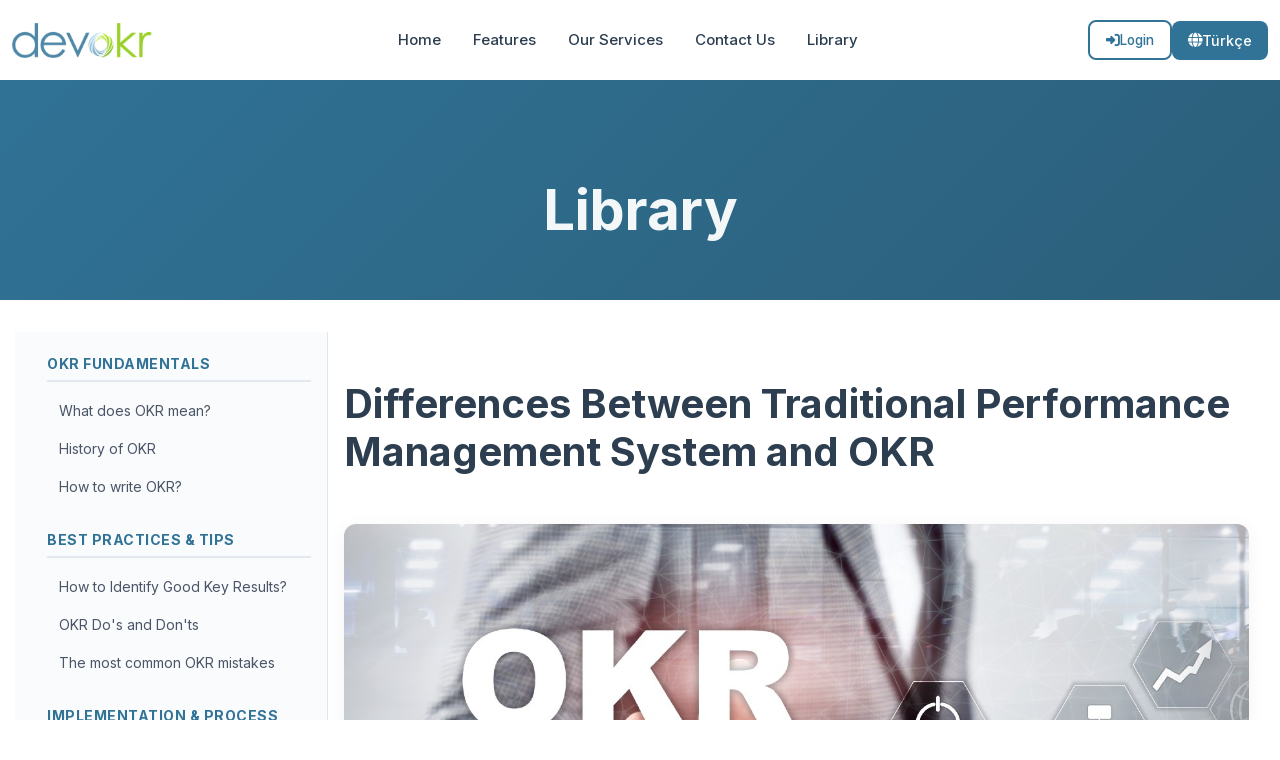

--- FILE ---
content_type: text/html; charset=utf-8
request_url: https://devokr.com/en/blog/differences-between-traditional-performance-management-system-and-okr
body_size: 12241
content:
<!DOCTYPE html>
<html lang="en">

<head>
    <!-- Google Tag Manager -->
    <script>(function(w,d,s,l,i){w[l]=w[l]||[];w[l].push({'gtm.start':
    new Date().getTime(),event:'gtm.js'});var f=d.getElementsByTagName(s)[0],
    j=d.createElement(s),dl=l!='dataLayer'?'&l='+l:'';j.async=true;j.src=
    'https://www.googletagmanager.com/gtm.js?id='+i+dl;f.parentNode.insertBefore(j,f);
    })(window,document,'script','dataLayer','GTM-MJVKJG25');</script>
    <!-- End Google Tag Manager -->
    <meta charset="UTF-8">
    <meta name="author" content="Devokr">
    <meta name="keywords" content="okr, objective, key result, performance, goal, business, feedback, software, project alignment, 1-1 checkin, organization, company, development">
    <meta name="description" content="Explore the key differences between traditional performance management systems and OKR methodology. Learn about goal setting, transparency, feedback, and dynamic tracking approaches.">
    <meta name="robots" content="index, follow, max-image-preview:large, max-snippet:-1, max-video-preview:-1">
    
    <title>Traditional Goal Setting vs OKR: Key Differences and Benefits | Devokr</title>
    <meta name="viewport" content="width=device-width, initial-scale=1">

    <!-- Canonical URL -->
        <link rel="canonical" href="https://devokr.com/en/blog/differences-between-traditional-performance-management-system-and-okr" />

    <!-- Hreflang Tags -->
            <link rel="alternate" hreflang="tr" href="https://devokr.com/tr/blog/geleneksel-performans-yoenetim-sistemi-okr-sistemi-arasindaki-farklar" />
            <link rel="alternate" hreflang="en" href="https://devokr.com/en/blog/differences-between-traditional-performance-management-system-and-okr" />
            <link rel="alternate" hreflang="x-default" href="https://devokr.com/en/blog/differences-between-traditional-performance-management-system-and-okr" />

    <!-- Open Graph Meta Tags -->
    <meta property="og:locale" content="en_US">
    <meta property="og:type" content="website">
    <meta property="og:title" content="Traditional Goal Setting vs OKR: Key Differences and Benefits | Devokr">
    <meta property="og:description" content="Explore the key differences between traditional performance management systems and OKR methodology. Learn about goal setting, transparency, feedback, and dynamic tracking approaches.">
        <meta property="og:url" content="https://devokr.com/en/blog/differences-between-traditional-performance-management-system-and-okr">
    <meta property="og:site_name" content="Devokr">
    <meta property="og:image" content="https://devokr.com/assets/images/articles/traditional-vs-okr.jpeg">
    <meta property="og:image:url" content="https://devokr.com/assets/images/articles/traditional-vs-okr.jpeg">
        <meta property="og:image:width" content="1200">
        <meta property="og:image:height" content="630">
    <meta property="og:image:alt" content="Traditional Goal Setting vs OKR: Key Differences and Benefits | Devokr">

    <!-- Twitter Meta Tags -->
    <meta name="twitter:card" content="summary_large_image">
    <meta name="twitter:title" content="Traditional Goal Setting vs OKR: Key Differences and Benefits | Devokr">
    <meta name="twitter:description" content="Explore the key differences between traditional performance management systems and OKR methodology. Learn about goal setting, transparency, feedback, and dynamic tracking approaches.">
    <meta name="twitter:image" content="https://devokr.com/assets/images/articles/traditional-vs-okr.jpeg">
    <meta name="twitter:site" content="@DevokrNet">
    <meta name="twitter:creator" content="@DevokrNet">

    <!-- Diğer linkler ve scriptler -->
    <link rel="shortcut icon" type="image/x-icon" href="https://devokr.com/assets/images/logo/favicon.ico">
    <link rel="icon" href="https://devokr.com/assets/images/logo/favicon.ico" type="image/x-icon">

    <!-- Preconnect for performance -->
    <link rel="preconnect" href="https://fonts.googleapis.com">
    <link rel="preconnect" href="https://fonts.gstatic.com" crossorigin>
    <link rel="preconnect" href="https://cdn.jsdelivr.net">
    <link rel="preconnect" href="https://cdnjs.cloudflare.com">

    <!-- Google Fonts - Inter blocking to prevent CLS, others async -->
    <link rel="stylesheet" href="https://fonts.googleapis.com/css2?family=Inter:wght@300;400;500;600;700&display=block">

    <link rel="preload" as="style" href="https://fonts.googleapis.com/css2?family=Poppins:wght@400;500;600;700&display=swap" onload="this.onload=null;this.rel='stylesheet'">
    <noscript><link rel="stylesheet" href="https://fonts.googleapis.com/css2?family=Poppins:wght@400;500;600;700&display=swap"></noscript>

    <link rel="preload" as="style" href="https://fonts.googleapis.com/css2?family=Roboto:wght@100;300;400;500;700&display=swap" onload="this.onload=null;this.rel='stylesheet'">
    <noscript><link rel="stylesheet" href="https://fonts.googleapis.com/css2?family=Roboto:wght@100;300;400;500;700&display=swap"></noscript>

    <!-- Defer non-critical CSS -->
    <link rel="preload" href="https://cdn.jsdelivr.net/npm/bootstrap@5.3.2/dist/css/bootstrap.min.css" as="style" onload="this.onload=null;this.rel='stylesheet'">
    <noscript><link rel="stylesheet" href="https://cdn.jsdelivr.net/npm/bootstrap@5.3.2/dist/css/bootstrap.min.css"></noscript>

    <!-- Font Awesome - All loaded async with CSS placeholders to prevent CLS -->
    <link rel="preload" href="/assets/css/fontawesome-core.min.css" as="style" onload="this.onload=null;this.rel='stylesheet'">
    <noscript><link rel="stylesheet" href="/assets/css/fontawesome-core.min.css"></noscript>

    <link rel="preload" href="/assets/css/fontawesome-solid.min.css" as="style" onload="this.onload=null;this.rel='stylesheet'">
    <noscript><link rel="stylesheet" href="/assets/css/fontawesome-solid.min.css"></noscript>

    <link rel="preload" href="/assets/css/fontawesome-brands.min.css" as="style" onload="this.onload=null;this.rel='stylesheet'">
    <noscript><link rel="stylesheet" href="/assets/css/fontawesome-brands.min.css"></noscript>

    <link rel="preload" href="https://cdnjs.cloudflare.com/ajax/libs/OwlCarousel2/2.3.4/assets/owl.carousel.min.css" as="style" onload="this.onload=null;this.rel='stylesheet'">
    <noscript><link rel="stylesheet" href="https://cdnjs.cloudflare.com/ajax/libs/OwlCarousel2/2.3.4/assets/owl.carousel.min.css"></noscript>

    <link rel="preload" href="https://cdnjs.cloudflare.com/ajax/libs/OwlCarousel2/2.3.4/assets/owl.theme.default.min.css" as="style" onload="this.onload=null;this.rel='stylesheet'">
    <noscript><link rel="stylesheet" href="https://cdnjs.cloudflare.com/ajax/libs/OwlCarousel2/2.3.4/assets/owl.theme.default.min.css"></noscript>

    <!-- Critical CSS - Synchronous loading in correct order -->
    <link rel="stylesheet" href="/assets/css/style.min.css">
    <link rel="stylesheet" href="/assets/css/modern-homepage.min.css">

    <!-- Deferred CSS - Non-critical animations, carousels, and documentation -->
    <link rel="preload" href="/assets/css/modern-documentation.min.css?v=639043376255310489" as="style" onload="this.onload=null;this.rel='stylesheet'">
    <noscript><link rel="stylesheet" href="/assets/css/modern-documentation.min.css?v=639043376255310542"></noscript>

    <link rel="preload" href="/assets/css/animate.min.css" as="style" onload="this.onload=null;this.rel='stylesheet'">
    <noscript><link rel="stylesheet" href="/assets/css/animate.min.css"></noscript>

    <link rel="preload" href="/assets/css/owl.carousel.css" as="style" onload="this.onload=null;this.rel='stylesheet'">
    <noscript><link rel="stylesheet" href="/assets/css/owl.carousel.css"></noscript>

    <link rel="preload" href="/assets/css/smm.css" as="style" onload="this.onload=null;this.rel='stylesheet'">
    <noscript><link rel="stylesheet" href="/assets/css/smm.css"></noscript>
    <!--<link rel="stylesheet" href="https://cdnjs.cloudflare.com/ajax/libs/font-awesome/4.7.0/css/font-awesome.min.css">-->
    <!-- Global site tag (gtag.js) - Google Analytics -->

    <!-- Organization Schema -->
    <script type="application/ld&#x2B;json">
{
  "@context": "https://schema.org",
  "@type": "Organization",
  "name": "Devokr",
  "url": "https://devokr.com",
  "logo": "https://devokr.com/assets/images/logo/logo-default-optimized.png",
  "description": "Enterprise OKR Software",
  "parentOrganization": {
    "@type": "Organization",
    "name": "Devoks",
    "url": "https://devoks.com.tr"
  },
  "address": {
    "@type": "PostalAddress",
    "streetAddress": "Eğitim Mah. Abdibey Sokak, Kentplus Sitesi B Blok No:24/B D:97",
    "addressLocality": "Kadıköy",
    "addressRegion": "İstanbul",
    "postalCode": "34722",
    "addressCountry": "TR"
  },
  "contactPoint": {
    "@type": "ContactPoint",
    "contactType": "Customer Support",
    "telephone": "+902169991383",
    "email": "info@devoks.com.tr"
  },
  "sameAs": [
    "https://www.linkedin.com/showcase/devokr/",
    "https://x.com/DevokrNet",
    "https://medium.com/@devokr"
  ]
}
</script>


</head>


<body class="saas-classic modern-homepage" data-spy="scroll" data-target=".s2-main-navigation" data-offset="80">
    <!-- Google Tag Manager (noscript) -->
    <noscript><iframe src="https://www.googletagmanager.com/ns.html?id=GTM-MJVKJG25"
    height="0" width="0" style="display:none;visibility:hidden"></iframe></noscript>
    <!-- End Google Tag Manager (noscript) -->

    <!-- preloader - start -->
    <div id="preloader" class="saas-classic-preloader"></div>

    <!-- Navigation - Exactly like preview -->
    <nav class="navbar navbar-expand-lg navbar-light fixed-top modern-navbar">
        <div class="container">
            <a class="navbar-brand" href="/en">
                <img src="/assets/images/logo/logo-default-optimized.png" alt="Devokr">
            </a>

                <button class="navbar-toggler" type="button" data-bs-toggle="collapse" data-bs-target="#navbarNav">
                    <i class="fas fa-bars"></i>
                </button>
                <div class="collapse navbar-collapse" id="navbarNav">
                    <ul class="navbar-nav mx-auto">
                        <li class="nav-item">
                            <a class="nav-link " href="/en">Home</a>
                        </li>
                        <li class="nav-item">
                            <a class="nav-link " href="/en/features">Features</a>
                        </li>
                        <li class="nav-item">
                            <a class="nav-link " href="/en/our-services">Our Services</a>
                        </li>
                        <li class="nav-item">
                            <a class="nav-link " href="/en/contact-us">Contact Us</a>
                        </li>
                        <li class="nav-item">
                            <a class="nav-link" href="/en/blog">Library</a>
                        </li>
                    </ul>
                    <div class="d-flex align-items-center gap-2">
                        <a href="https://app.devokr.com/account/login" class="btn btn-primary d-flex align-items-center gap-2 px-3 py-2">
                            <i class="fas fa-sign-in-alt"></i>
                            <span>Login</span>
                        </a>
                        <form id="selectLanguage" method="post" class="d-inline" action="/none/Home/SetLanguage">
                            <input type="hidden" name="returnKey" value="resources-traditional-vs-okr" />

                            <input id="culture" name="culture" type="hidden" value="tr" />

                            <button type="submit" class="language-selector d-flex align-items-center gap-2 px-3 py-2 border-0">
                                <i class="fas fa-globe"></i>
                                <span>T&#xFC;rk&#xE7;e</span>
                            </button>
                        <input name="__RequestVerificationToken" type="hidden" value="CfDJ8PSs2zrRHy1KoOCy8EMvL3o9x_x9DwDqKYh65PwYzupqOkyps6k7am6y7MTo87YROJDbrzuX0iScimqeRpIN5mGGQYyUTeytqww7dbApIHpoQKLpJVlnGbMQ5wORaqLEPQz6c9RWCoGiipJXNKO3l9g" /></form>

                    </div>
                </div>
        </div>
    </nav>

    
<!-- Modern Hero Section with Category -->
<section class="modern-hero docs-hero">
    <div class="container">
        <div class="hero-content text-center">
            <div class="hero-category">Library</div>
        </div>
    </div>
</section>

<!-- Mobile Breadcrumb -->

<!-- Mobile Breadcrumb (Visible only on mobile) -->
<nav aria-label="breadcrumb" class="mobile-breadcrumb d-lg-none">
    <div class="container">
        <ol class="breadcrumb">
            <li class="breadcrumb-item">
                <a href="/en">
                    <i class="fas fa-home"></i>
                    Home
                </a>
            </li>
            <li class="breadcrumb-separator">›</li>
            <li class="breadcrumb-item">
                <a href="/en/blog">
                    Library
                </a>
            </li>
            <li class="breadcrumb-separator">›</li>
            <li class="breadcrumb-item active" aria-current="page">
                <span class="breadcrumb-title">Differences Between Traditional Performance Management System and OKR</span>
            </li>
        </ol>
    </div>
</nav>

<style>
.mobile-breadcrumb {
    background: #f8f9fa;
    padding: 1rem 0;
    border-bottom: 1px solid #e2e8f0;
}

.mobile-breadcrumb .breadcrumb {
    margin-bottom: 0;
    background: transparent;
    padding: 0;
    font-size: 0.875rem;
    display: flex;
    align-items: center;
    flex-wrap: wrap;
    gap: 0.5rem;
}

.mobile-breadcrumb .breadcrumb-item {
    color: #4a5568;
    display: flex;
    align-items: center;
}

.mobile-breadcrumb .breadcrumb-separator {
    color: #cbd5e0;
    font-size: 1.1rem;
    display: flex;
    align-items: center;
    list-style: none;
}

.mobile-breadcrumb .breadcrumb-item a {
    color: #307397;
    text-decoration: none;
    transition: color 0.2s ease;
    display: flex;
    align-items: center;
    gap: 0.25rem;
}

.mobile-breadcrumb .breadcrumb-item a:hover {
    color: #26607a;
}

.mobile-breadcrumb .breadcrumb-item.active {
    color: #2c3e50;
    font-weight: 400;
    max-width: 200px;
    min-width: 0;
}

.mobile-breadcrumb .breadcrumb-item.active .breadcrumb-title {
    display: block;
    white-space: nowrap;
    overflow: hidden;
    text-overflow: ellipsis;
}

.mobile-breadcrumb .breadcrumb-item a i {
    font-size: 0.700rem;
}
</style>


<!-- Article Content with Sidebar -->
<section class="docs-content-section">
    <div class="container">
        <div class="row">
            <!-- Sidebar Partial (Desktop only) -->
            
<!-- Left Sidebar Navigation (Hidden on mobile, visible on desktop) -->
<aside class="col-lg-3 docs-sidebar-wrapper d-none d-lg-block">
    <div class="docs-sidebar">

        <!-- OKR Fundamentals -->
        <div class="sidebar-section">
            <h5 class="sidebar-category-title">OKR Fundamentals</h5>
            <ul class="docs-nav-list">
                <li>
                    <a href="/en/blog/what-does-okr-mean"
                       class="">
                        What does OKR mean?
                    </a>
                </li>
                <li>
                    <a href="/en/blog/history-of-performance-management-system-and-okr"
                       class="">
                        History of OKR
                    </a>
                </li>
                <li>
                    <a href="/en/blog/how-to-write-okr"
                       class="">
                        How to write OKR?
                    </a>
                </li>
            </ul>
        </div>

        <!-- Best Practices & Tips -->
        <div class="sidebar-section">
            <h5 class="sidebar-category-title">Best Practices &amp; Tips</h5>
            <ul class="docs-nav-list">
                <li>
                    <a href="/en/blog/how-to-identify-good-key-results"
                       class="">
                        How to Identify Good Key Results?
                    </a>
                </li>
                <li>
                    <a href="/en/blog/okr-dos-and-donts"
                       class="">
                        OKR Do&#x27;s and Don&#x27;ts
                    </a>
                </li>
                <li>
                    <a href="/en/blog/the-most-common-okr-mistakes"
                       class="">
                        The most common OKR mistakes
                    </a>
                </li>
            </ul>
        </div>

        <!-- Implementation & Process -->
        <div class="sidebar-section">
            <h5 class="sidebar-category-title">Implementation &amp; Process</h5>
            <ul class="docs-nav-list">
                <li>
                    <a href="/en/blog/the-importance-of-alignment-in-okr"
                       class="">
                        The Importance of Alignment in OKR
                    </a>
                </li>
                <li>
                    <a href="/en/blog/check-in-meetings"
                       class="">
                        Check-in Meetings
                    </a>
                </li>
                <li>
                    <a href="/en/blog/the-importance-of-feedback-in-okr"
                       class="">
                        The Importance of Feedback in OKR
                    </a>
                </li>
                <li>
                    <a href="/en/blog/how-to-ensure-team-participation-in-the-okr-process"
                       class="">
                        How to Ensure Team Participation in the OKR Process?
                    </a>
                </li>
                <li>
                    <a href="/en/blog/okr-and-prioritization"
                       class="">
                        OKR and Prioritization
                    </a>
                </li>
                <li>
                    <a href="/en/blog/manage-remote-teams-and-increase-engagement-with-okr"
                       class="">
                        Managing Remote Teams and Increasing Engagement with OKR
                    </a>
                </li>
            </ul>
        </div>

        <!-- OKR vs Other Methods -->
        <div class="sidebar-section">
            <h5 class="sidebar-category-title">OKR vs Other Methods</h5>
            <ul class="docs-nav-list">
                <li>
                    <a href="/en/blog/okr-and-kpi"
                       class="">
                        What are the differences between OKR and KPI?
                    </a>
                </li>
                <li>
                    <a href="/en/blog/differences-between-traditional-performance-management-system-and-okr"
                       class="active">
                        Differences between Traditional Performance Management System and OKR
                    </a>
                </li>
            </ul>
        </div>

        <!-- Industry-Specific Applications -->
        <div class="sidebar-section">
            <h5 class="sidebar-category-title">Industry-Specific Applications</h5>
            <ul class="docs-nav-list">
                <li>
                    <a href="/en/blog/okr-in-start-up-companies"
                       class="">
                        OKR in Start-Up Companies
                    </a>
                </li>
                <li>
                    <a href="/en/blog/innovation-and-strategic-growth-with-okr-in-tech-companies"
                       class="">
                        Innovation and Strategic Growth with OKR in Technology Companies
                    </a>
                </li>
                <li>
                    <a href="/en/blog/growth-with-okr-in-marketing"
                       class="">
                        Growth with OKR in Marketing
                    </a>
                </li>
                <li>
                    <a href="/en/blog/okr-usage-in-human-resources"
                       class="">
                        OKR usage in human resources
                    </a>
                </li>
                <li>
                    <a href="/en/blog/how-okr-accelerates-agile-teams"
                       class="">
                        How OKR accelerates agile teams
                    </a>
                </li>
                <li>
                    <a href="/en/blog/okr-in-product-development-the-key-to-measuring-customer-centered-success"
                       class="">
                        OKR in Product Development: The Key to Measuring Customer-Centered Success
                    </a>
                </li>
            </ul>
        </div>

        <!-- Personal & Career Development -->
        <div class="sidebar-section">
            <h5 class="sidebar-category-title">Personal &amp; Career Development</h5>
            <ul class="docs-nav-list">
                <li>
                    <a href="/en/blog/okrs-role-in-career-planning"
                       class="">
                        OKR&#x27;s Role in Career Planning
                    </a>
                </li>
                <li>
                    <a href="/en/blog/can-okr-also-be-used-for-personal-goals"
                       class="">
                        Can OKR also be used for personal goals?
                    </a>
                </li>
            </ul>
        </div>

        <!-- Expert Guidance -->
        <div class="sidebar-section">
            <h5 class="sidebar-category-title">Expert Guidance</h5>
            <ul class="docs-nav-list">
                <li>
                    <a href="/en/blog/why-should-companies-work-with-an-okr-coach"
                       class="">
                        Why Should Companies Work with an OKR Coach?
                    </a>
                </li>
                <li>
                    <a href="/en/blog/talent-succession-strategy-with-okr"
                       class="">
                        Defining Talent and Succession Strategy with OKR
                    </a>
                </li>
            </ul>
        </div>

    </div>
</aside>

<style>
.sidebar-category-title {
    font-size: 0.875rem;
    font-weight: 700;
    color: #307397;
    text-transform: uppercase;
    letter-spacing: 0.5px;
    margin-top: 1.5rem;
    margin-bottom: 0.75rem;
    padding-bottom: 0.5rem;
    border-bottom: 2px solid #e2e8f0;
}

.sidebar-section:first-child .sidebar-category-title {
    margin-top: 0;
}

.docs-nav-list {
    list-style: none;
    padding: 0;
    margin: 0 0 0.5rem 0;
}

.docs-nav-list li {
    margin-bottom: 0.25rem;
}

.docs-nav-list a {
    display: block;
    padding: 0.5rem 0.75rem;
    color: #4a5568;
    text-decoration: none;
    font-size: 0.875rem;
    border-radius: 6px;
    transition: all 0.2s ease;
}

.docs-nav-list a:hover {
    background-color: #f7fafc;
    color: #667eea;
    padding-left: 1rem;
}

.docs-nav-list a.active {
    background-color: #667eea;
    color: white;
    font-weight: 600;
}

.docs-sidebar {
    position: sticky;
    top: 2rem;
    padding-right: 1rem;
}
</style>


            <!-- Main Content -->
            <main class="col-lg-9 docs-main-content">
                <article class="docs-article">
                    <!-- Article Title (H1 for SEO) -->
                    <h1 class="article-main-title">Differences Between Traditional Performance Management System and OKR</h1>

                    <!-- Main Content -->
                    <div class="article-section">
                        <!-- Featured Image -->
                        <figure class="article-image">
                            <img src="/assets/images/articles/traditional-vs-okr.jpeg" alt="Traditional Performance Management System vs OKR Comparison" class="img-fluid" loading="lazy">
                        </figure>

                        <!-- Traditional Performance Management System Approach -->
                        <h2>Traditional Performance Management System Approach</h2>
                        <p>In Traditional Performance Systems, goals are set for annual periods. Budget and long-term strategies shape these goals at the beginning of the year. The set goals are seen as fixed and unchangeable commitments. The basis is the employee&#x27;s adherence to the goals set throughout the year. This philosophy can work in slow-changing sectors. However, today&#x27;s world is characterized by speed, uncertainty, and complexity. This is a weak point of the system. Goals are rarely revised during the year. Revisions do not occur unless major organizational changes necessitate them. Mid-year reviews conducted in the sixth month do not question the validity of the goals. They generally look at achievement rates. Consequently, the organization may spend resources for a year on goals that are not up-to-date. The year-end evaluation is entirely based on the percentage of goal achievement. This pushes the employee solely toward reaching the result. The employee&#x27;s efforts in learning, innovation, and collaboration during the process take a back seat.</p>

                        <div class="article-info-box">
                            <p>In traditional Performance Management Systems, annual targets are usually set at the beginning of the year and are closed at the end of the year according to the target realization rates, without being revised throughout the year.</p>
                            <p>Although some systems offer a 6-month interim evaluation; Instead of discussing these changing dynamics, conditions, needs and development process, meetings are held where the realization rates of the targets and the risks are discussed.</p>
                        </div>

                        <p>Revisions do not occur unless major organizational changes necessitate them.</p>
                        <p>Consequently, the organization may spend resources for a year on goals that are not up-to-date.</p>
                        <p>The year-end evaluation is entirely based on the percentage of goal achievement. This pushes the employee solely toward reaching the result. The employee&#x27;s efforts in learning, innovation, and collaboration during the process take a back seat.</p>

                        <!-- OKR System -->
                        <h2>OKR (Objectives and Key Results) System</h2>
                        <p>OKR adopts an agile management philosophy. This system works with short, agile cycles. Quarterly periods are mostly preferred. OKR allows for rapid adaptation to changing market conditions. Moves by new competitors or internal company learnings are immediately integrated into the goals. OKRs are evaluated at the end of each quarter. Updated and more ambitious goals are set for the next quarter. The organization constantly focuses on areas that create the highest value. Weekly or bi-weekly check-in meetings ensure that goals remain current. These meetings do not only discuss progress. They also address encountered obstacles, necessary resources, support needs, and development processes. The employee&#x27;s journey and development toward the goal is centered, not the goal itself. It is necessary to go to these periodic meetings prepared. Employees should pay attention to the following points before attending the meetings:</p>
                        <p>The OKR System, on the other hand, ensures that goals are followed in an agile and dynamic way throughout the year. It allows targets to be revised and pursued as realistic and challenging goals, taking into account changing conditions, needs, internal and external dynamics.</p>
                        <p>In addition, thanks to the check-in meetings, which are usually held on quarterly basis, not only the realization rate of the goals, but also the support and development process that the employee needs in achieving the goal are discussed.</p>

                        <!-- Check-in Preparation List -->
                        <div class="article-info-box success">
                            <ul>
                                <li>Goals should be reviewed.</li>
                                <li>Priorities from the previous check-in should be reviewed again.</li>
                                <li>Progress recorded for the goals should be logged in the system.</li>
                                <li>Data should be collected to prove progress and achievements.</li>
                                <li>Encountered problems, factors slowing down the process, and difficulties should be identified.</li>
                                <li>Ways to overcome these difficulties and solve the problems should be discussed.</li>
                                <li>Anything requiring clarity regarding the goals should be noted.</li>
                                <li>Suggestions, ideas, and temporary solutions for problems that need to be solved should be written down.</li>
                                <li>Looking ahead, suggestions for the organization to achieve its goals should be planned.</li>
                            </ul>
                        </div>

                        <p>In OKR, reaching 70%-80% of the goals can be considered a success. Contrary to the 100% expectation of the traditional system, the OKR system demands ambitious and challenging goals. Consistent 100% success indicates that the goals were not ambitious enough. This philosophy supports continuous growth and innovation.</p>

                        <!-- Goal Creation Direction and Interaction -->
                        <h2>Goal Creation Direction and Interaction</h2>

                        <h3>Traditional Performance Management Systems: Unidirectional Interaction</h3>
                        <p>Goals are communicated top-down through a rigid cascading method. Top management first determines the strategic goals. These goals become the goals of the manager at the next level down. The manager then assigns these goals in pieces to the team members below them. This chain descends to the lowest level. In this method, the contribution of lower-level employees to goal setting is limited. The employee is a passive implementer who performs the task assigned to them. This situation reduces employee engagement. The alignment of goals with the real operational challenges at the lower levels can be questioned. Interaction occurs only in the direction of giving instructions.</p>
                        <p>The employee does not get the chance to align their goals with the Company goals and be part of the whole. Each employee focuses on the goals assigned to them, and full alignment does not occur, which makes it difficult to act within the framework of common goals and strategy for success.</p>

                        <h3>OKR: Bi-directional Alignment</h3>
                        <p>The OKR system uses a bi-directional interaction method, unlike traditional performance systems. Alignment is one of the fundamental building blocks of OKR. The Company&#x27;s strategic OKRs draw a top-down direction. Bottom-up suggestions are received when Departmental and Individual OKRs are being determined. Employees personally set the most effective goals based on their own abilities.</p>
                        <p>In alignment with strategic priorities and Company OKRs, Top Management prepares and publishes their Objectives and Key Results (OKR). Employees create their draft OKRs in alignment with top management&#x27;s goals. This work is also an individual preliminary preparation for the team OKR setting meeting. Employees who complete their individual OKR work and report to the same manager/project team meet to work on alignment and common Objectives and Key Results. After reviewing their individual work and all the Objectives and Key Results determined in the team OKR meeting, employees present their goal card to their manager.</p>
                        <p>Changes are made with the manager&#x27;s guidance, and the employee goal card is finalized by consensus.</p>
                        <p>This participation strengthens employees&#x27; sense of being part of the team. Their commitment to the goals increases. Employees take on the role of solution partners, not just implementers. Bi-directional interaction supports a culture of trust and open communication within the organization.</p>

                        <!-- Number of Goals and Focus -->
                        <h2>Number of Goals and Focus</h2>

                        <h3>Traditional Performance Management System: Focus Fragmentation</h3>
                        <p>Especially in large companies, an employee&#x27;s annual goals can be numerous. These goals include personal development, process improvement, and operational goals.</p>
                        <p>Too many goals distract employees&#x27; attention. Resources are spread across multiple areas. This confirms the principle of &quot;trying to do everything, doing nothing right.&quot; Employees generally focus on the easiest or most urgent goals. Challenging goals with the highest impact fall behind.</p>

                        <h3>OKR: Limited and Critical Focus</h3>
                        <p>The OKR system advocates for precise and limited focus. As a rule, an average of 4-5 Objectives is set. Limitation is made with a maximum of 4 Key Results for each Objective. This allows for prioritizing what is important and measuring it. Work is done and development is focused on goals that will move the Company and the employee forward and are prioritized, instead of daily routine work, repetitive operational tasks, or to-do lists.</p>
                        <p>In OKR, Objectives are qualitative. They should answer the question: What do I want to achieve? KRs, on the other hand, must be quantitative. They should answer the question: How will I know if I have reached the result? Measurable results are desired instead of a vague goal. For example, goals like &quot;Increase Customer Satisfaction Score from 8.5 to 9.2&quot; are set. This limitation ensures the organization focuses all its energy on the 3-5 most critical and strategic goals.</p>

                        <p><a href="/en/blog/how-to-write-okr" class="article-internal-link">&#x1F4DD; Learn how to write effective OKRs with our comprehensive guide.</a></p>

                        <!-- Goal Transparency and Culture -->
                        <h2>Goal Transparency and Culture</h2>
                        <p>Transparency is the foundation of the OKR system. This approach is actually a cultural change for companies.</p>

                        <h3>Traditional Performance Management System: Secrecy and Competition</h3>
                        <p>Goals are confidential. No one sees the goals except the employee&#x27;s manager and authorized Human Resources personnel. Employees do not know what other departments are focusing on.</p>
                        <p>This secrecy can create a competitive environment within the company. Silo structures between departments are strengthened. Information flow, collaboration, and a sense of common strategy are weakened. Employees find it difficult to see their goals&#x27; place in the organization&#x27;s big picture.</p>

                        <h3>OKR: Transparency and Collaboration</h3>
                        <p>In OKR, transparency is a standard. All OKRs should be visible and trackable by everyone. Everyone, from the manager to the intern, sees the goals of others. Some sensitive goals may be hidden.</p>
                        <p>Transparency enables the creation of aligned goals that serve a common strategy. An employee clearly sees how their OKR supports their team&#x27;s, department&#x27;s, and company&#x27;s OKR. This enriches teamwork and prevents resource conflicts. A culture of trust and accountability is established within the organization. Everyone learns from the successes of others, and process improvements are accelerated.</p>

                        <!-- Feedback and Evaluation -->
                        <h2>Feedback and Evaluation</h2>

                        <h3>Traditional Performance Management System: Annual Score Focus</h3>
                        <p>It is based on an intensive year-end evaluation interview. This interview covers the entire year and results in a final performance score. The year-end interview addresses past events at a single point in time. Managers tend to remember the performance of the last few months rather than the performance at the beginning of the year. No updates or interim evaluations are made during the year. For this reason, goals set at the beginning of the year are calculated as planned, even if they have been subjected to changing conditions.</p>
                        <p>For example, production volume may vary according to demand. The production planned at the beginning of the year may change according to demand, changing market conditions, or machine downtimes. When these are ignored, the year-end achievements may not be satisfactory.</p>
                        <p>The score-focused system makes the main subject of the interview the &quot;accuracy of the score.&quot; Important issues such as development, coaching, and career planning take a back seat.</p>

                        <h3>OKR: Coaching and Continuous Communication</h3>
                        <p>OKR encourages check-in meetings and a feedback culture. It prioritizes continuous communication and development. In OKR, feedback is instant and process-focused. Managers coach. Questions like &quot;How can I support you to reach this goal?&quot; or &quot;Which obstacles can we remove?&quot; are asked. The manager and employee are aligned on the same page throughout the year. There is no surprise situation at the end of the year.</p>

                        <div class="article-info-box warning">
                            <p>The OKR philosophy advocates separating the goal achievement rate from salary and promotion decisions. This separation ensures that employees are not afraid to take risks, set ambitious goals, and learn from failure. If OKR is directly linked to compensation, employees will choose easy goals. The agile and challenging nature of the system is thus lost.</p>
                        </div>

                        <p>OKR System provides continuous communication and development with check-in meetings and feedback focus throughout the year. Thus, by the end of the year, the points that need improvement are discussed throughout the year, and the Manager and the Employee are aligned and agreed on the same page.</p>

                        <p><a href="/en/blog/the-importance-of-feedback-in-okr" class="article-internal-link">&#x1F4AC; Discover the importance of feedback in OKR for continuous improvement.</a></p>

                        <!-- Conclusion -->
                        <p>To sum up, The Traditional Performance Management System was useful for stable companies in the past. In today&#x27;s rapidly changing market conditions, the system&#x27;s annual cycle and rigid structure hinder agility. The OKR system, on the other hand, centers agility with quarterly reviews, focus with limited and challenging goals, alignment with bi-directional participation and transparency, and continuous development with check-ins and feedback. It transforms companies into a more dynamic, transparent, and people-centric structure.</p>
                        <p>OKR is not just a goal tool. It unites the entire organization around a common strategy. It coaches employees to reach their potential. This system is a cultural change tool.</p>
                        <p>This transformation shows that success does not only come from achieving goals. It also comes from continuous learning, collaboration, and the ability to adapt.</p>

                        <p><a href="/en/blog/okr-and-kpi" class="article-internal-link">&#x1F50D; Compare OKR and KPI differences in detail.</a></p>
                    </div>

                    <!-- CTA Partial -->
                    
<!-- CTA Section - Demo + Contact Buttons -->
<div class="article-cta-section">
    <div class="cta-content">
        <h3 class="cta-title">
            <i class="fas fa-rocket"></i>
            Ready to Get Started with DevOKR?
        </h3>
        <p class="cta-description">
            Discover how DevOKR can help your organization achieve its goals with our powerful OKR management platform.
        </p>
        <div class="cta-buttons">
            <a href="/en/okr-goal-and-performance-system" class="btn btn-cta-primary">
                <i class="fas fa-play-circle"></i>
                Request a Demo
            </a>
            <a href="/en/contact-us" class="btn btn-cta-secondary">
                <i class="fas fa-envelope"></i>
                Contact Us
            </a>
        </div>
    </div>
</div>


                </article>
            </main>
        </div>
    </div>
</section>

<script type="application/ld&#x2B;json">
{
  "@context": "https://schema.org",
  "@type": "Article",
  "headline": "Differences Between Traditional Performance Management System and OKR",
  "description": "Explore the key differences between traditional performance management systems and OKR methodology. Learn about goal setting, transparency, feedback, and dynamic tracking approaches.",
  "image": {
    "@type": "ImageObject",
    "url": "https://devokr.com/assets/images/articles/traditional-vs-okr.jpeg",
    "width": 1200,
    "height": 630
  },
  "datePublished": "2022-05-11T00:00:00&#x2B;03:00",
  "dateModified": "2025-01-07T00:00:00&#x2B;03:00",
  "author": {
    "@type": "Person",
    "name": "DevOKR Content Team",
    "description": "Team of OKR methodology experts, Solution Architects, and performance management consultants",
    "url": "https://devokr.com/en/about",
    "worksFor": {
      "@type": "Organization",
      "name": "DevOKR",
      "url": "https://devokr.com"
    }
  },
  "publisher": {
    "@type": "Organization",
    "name": "DevOKR",
    "url": "https://devokr.com",
    "description": "Turkey's native OKR software. Comprehensive platform for goal management and performance tracking.",
    "logo": {
      "@type": "ImageObject",
      "url": "https://devokr.com/assets/images/logo/logo-default-optimized.png",
      "width": 600,
      "height": 60
    },
    "sameAs": [
      "https://www.linkedin.com/showcase/devokr/",
      "https://x.com/DevokrNet",
      "https://medium.com/@devokr"
    ],
    "parentOrganization": {
      "@type": "Organization",
      "name": "Devoks",
      "url": "https://devoks.com.tr"
    }
  },
  "mainEntityOfPage": {
    "@type": "WebPage",
    "@id": "https://devokr.com/en/blog/differences-between-traditional-performance-management-system-and-okr"
  },
  "inLanguage": "en-US",
  "wordCount": 2000,
  "articleSection": "OKR vs Other Methods",
  "keywords": "traditional performance management, OKR comparison, modern goal management, performance evaluation, annual goals vs OKR",  "isPartOf": {
    "@type": "WebSite",
    "@id": "https://devokr.com/#website",
    "url": "https://devokr.com/",
    "name": "DevOKR",
    "inLanguage": "en-US"
  }
}
</script>

<script type="application/ld&#x2B;json">
{
  "@context": "https://schema.org",
  "@type": "FAQPage",
  "mainEntity": [
    {
      "@type": "Question",
      "name": "What is the Traditional Performance Management System Approach?",
      "acceptedAnswer": {
        "@type": "Answer",
        "text": "In Traditional Performance Systems, goals are set for annual periods. Budget and long-term strategies shape these goals at the beginning of the year. The set goals are seen as fixed and unchangeable commitments. The basis is the employee&#x27;s adherence to the goals set throughout the year. This philosophy can work in slow-changing sectors. However, today&#x27;s world is characterized by speed, uncertainty, and complexity. This is a weak point of the system. Goals are rarely revised during the year. Revisions do not occur unless major organizational changes necessitate them. Mid-year reviews conducted in the sixth month do not question the validity of the goals. They generally look at achievement rates. Consequently, the organization may spend resources for a year on goals that are not up-to-date. The year-end evaluation is entirely based on the percentage of goal achievement. This pushes the employee solely toward reaching the result. The employee&#x27;s efforts in learning, innovation, and collaboration during the process take a back seat."
      }
    },
    {
      "@type": "Question",
      "name": "What is the OKR System?",
      "acceptedAnswer": {
        "@type": "Answer",
        "text": "OKR adopts an agile management philosophy. This system works with short, agile cycles. Quarterly periods are mostly preferred. OKR allows for rapid adaptation to changing market conditions. Moves by new competitors or internal company learnings are immediately integrated into the goals. OKRs are evaluated at the end of each quarter. Updated and more ambitious goals are set for the next quarter. The organization constantly focuses on areas that create the highest value. Weekly or bi-weekly check-in meetings ensure that goals remain current. These meetings do not only discuss progress. They also address encountered obstacles, necessary resources, support needs, and development processes. The employee&#x27;s journey and development toward the goal is centered, not the goal itself. It is necessary to go to these periodic meetings prepared. Employees should pay attention to the following points before attending the meetings:"
      }
    },
    {
      "@type": "Question",
      "name": "How does goal creation differ between Traditional and OKR systems?",
      "acceptedAnswer": {
        "@type": "Answer",
        "text": "Goals are communicated top-down through a rigid cascading method. Top management first determines the strategic goals. These goals become the goals of the manager at the next level down. The manager then assigns these goals in pieces to the team members below them. This chain descends to the lowest level. In this method, the contribution of lower-level employees to goal setting is limited. The employee is a passive implementer who performs the task assigned to them. This situation reduces employee engagement. The alignment of goals with the real operational challenges at the lower levels can be questioned. Interaction occurs only in the direction of giving instructions. The OKR system uses a bi-directional interaction method, unlike traditional performance systems. Alignment is one of the fundamental building blocks of OKR. The Company&#x27;s strategic OKRs draw a top-down direction. Bottom-up suggestions are received when Departmental and Individual OKRs are being determined. Employees personally set the most effective goals based on their own abilities."
      }
    },
    {
      "@type": "Question",
      "name": "How does OKR handle the number of goals and focus?",
      "acceptedAnswer": {
        "@type": "Answer",
        "text": "The OKR system advocates for precise and limited focus. As a rule, an average of 4-5 Objectives is set. Limitation is made with a maximum of 4 Key Results for each Objective. This allows for prioritizing what is important and measuring it. Work is done and development is focused on goals that will move the Company and the employee forward and are prioritized, instead of daily routine work, repetitive operational tasks, or to-do lists."
      }
    },
    {
      "@type": "Question",
      "name": "What is the difference in goal transparency between Traditional and OKR systems?",
      "acceptedAnswer": {
        "@type": "Answer",
        "text": "In OKR, transparency is a standard. All OKRs should be visible and trackable by everyone. Everyone, from the manager to the intern, sees the goals of others. Some sensitive goals may be hidden."
      }
    },
    {
      "@type": "Question",
      "name": "How does feedback work in the OKR system?",
      "acceptedAnswer": {
        "@type": "Answer",
        "text": "OKR encourages check-in meetings and a feedback culture. It prioritizes continuous communication and development. In OKR, feedback is instant and process-focused. Managers coach. Questions like &quot;How can I support you to reach this goal?&quot; or &quot;Which obstacles can we remove?&quot; are asked. The manager and employee are aligned on the same page throughout the year. There is no surprise situation at the end of the year."
      }
    }
  ]
}
</script>

<script type="application/ld&#x2B;json">
{
  "@context": "https://schema.org",
  "@type": "BreadcrumbList",
  "itemListElement": [
  {
    "@type": "ListItem",
    "position": 1,
    "name": "Home",
    "item": "https://devokr.com/en"
  },
  {
    "@type": "ListItem",
    "position": 2,
    "name": "Library",
    "item": "https://devokr.com/en/blog"
  },
  {
    "@type": "ListItem",
    "position": 3,
    "name": "Differences Between Traditional Performance Management System and OKR",
    "item": "https://devokr.com/en/blog/differences-between-traditional-performance-management-system-and-okr"
  }
]
}
</script>



    <!-- Modern Footer -->
    <footer class="modern-footer">
        <div class="container">
            <div class="modern-footer-content">
                <div class="row">
                    <div class="col-lg-4 col-md-6 mb-5">
                        <img src="/assets/images/logo/logo-default-optimized.png" alt="Devokr" class="modern-footer-logo" width="200" height="50">

                        <div class="modern-footer-contact-info">
                            <div class="modern-footer-contact-item">
                                <i class="fas fa-map-marker-alt"></i>
                                <div>
                                    Eğitim Mah. Abdibey Sokak, Kentplus Sitesi B Blok No:24/B D:97<br>
                                    Kadıköy, İstanbul, 34722<br>
                                    Turkey
                                </div>
                            </div>
                            <div class="modern-footer-contact-item">
                                <i class="fas fa-envelope"></i>
                                <div>
                                    Email: <a href="/cdn-cgi/l/email-protection#9ff6f1f9f0dffbfae9f0f4ecb1fcf0f2b1ebed"><span class="__cf_email__" data-cfemail="fa93949c95ba9e9f8c959189d4999597d48e88">[email&#160;protected]</span></a>
                                </div>
                            </div>
                            <div class="modern-footer-contact-item">
                                <i class="fas fa-phone"></i>
                                <div>
                                    Tel: <a href="tel:+902169991383">(+90) 216 999 13 83</a>
                                </div>
                            </div>
                        </div>
                    </div>

                    <div class="col-lg-2 col-md-6 mb-5">
                        <h5 class="modern-footer-title">Links</h5>
                        <ul class="modern-footer-links">
                            <li><a href="/en">Home</a></li>
                            <li><a href="/en/features">Features</a></li>
                            <li><a href="/en/our-services">Our Services</a></li>
                            <li><a href="/en/contact-us">Contact Us</a></li>
                            <li><a href="/en/blog">Library</a></li>
                        </ul>
                    </div>

                    <div class="col-lg-3 col-md-6 mb-5">
                        <h5 class="modern-footer-title">Devokr</h5>
                        <ul class="modern-footer-links">
                            <li><a href="/en/about-us/privacy-policy">Privacy Policy</a></li>
                            <li><a href="/en/about-us/terms-of-service">Terms of Service</a></li>
                            <li><a href="/en/about-us/communication-privacy-notice">Communication Privacy Notice</a></li>
                        </ul>
                    </div>

                    <div class="col-lg-3 col-md-6 mb-5">
                        <h5 class="modern-footer-title">Follow Us</h5>

                        <div class="social-links">
                            <a href="https://www.linkedin.com/showcase/devokr/" target="_blank" title="LinkedIn">
                                <i class="fab fa-linkedin-in"></i>
                            </a>
                            <a href="https://x.com/DevokrNet" target="_blank" title="X">
                                <i class="fab fa-x-twitter"></i>
                            </a>
                            <a href="https://medium.com/@devokr" target="_blank" title="Medium">
                                <i class="fab fa-medium"></i>
                            </a>
                        </div>
                    </div>
                </div>
            </div>

            <div class="modern-footer-bottom">
                <p>2026 © All rights reserved by <a href="https://devoks.com.tr" target="_blank">Devoks</a></p>
            </div>
        </div>
    </footer>
    <!-- Critical JS - jQuery must load first without defer -->
    <script data-cfasync="false" src="/cdn-cgi/scripts/5c5dd728/cloudflare-static/email-decode.min.js"></script><script src="https://code.jquery.com/jquery-3.6.0.min.js"></script>

    <!-- Bootstrap and other libraries - can defer -->
    <script src="https://cdn.jsdelivr.net/npm/bootstrap@5.3.2/dist/js/bootstrap.bundle.min.js" defer></script>
    <script src="https://cdnjs.cloudflare.com/ajax/libs/OwlCarousel2/2.3.4/owl.carousel.min.js" defer></script>
    <script src="https://cdn.jsdelivr.net/npm/inputmask@5.0.8/dist/inputmask.min.js" defer></script>

    <!-- Legacy JS - defer -->
    <script src="/assets/js/popper.min.js" defer></script>
    <script src="/assets/js/aos.js" defer></script>
    <script src="/assets/js/slick.js" defer></script>
    <script src="/assets/js/wow.min.js" defer></script>
    <script src="/assets/js/pagenav.js" defer></script>
    <script src="/assets/js/jquery.barfiller.js" defer></script>
    <script src="/assets/js/parallax-scroll.js" defer></script>
    <script src="/assets/js/script.js" defer></script>

    
<script defer src="https://static.cloudflareinsights.com/beacon.min.js/vcd15cbe7772f49c399c6a5babf22c1241717689176015" integrity="sha512-ZpsOmlRQV6y907TI0dKBHq9Md29nnaEIPlkf84rnaERnq6zvWvPUqr2ft8M1aS28oN72PdrCzSjY4U6VaAw1EQ==" data-cf-beacon='{"version":"2024.11.0","token":"380787f9789346e49d96ce4681cf6d5e","r":1,"server_timing":{"name":{"cfCacheStatus":true,"cfEdge":true,"cfExtPri":true,"cfL4":true,"cfOrigin":true,"cfSpeedBrain":true},"location_startswith":null}}' crossorigin="anonymous"></script>
</body>

</html>

--- FILE ---
content_type: text/css
request_url: https://devokr.com/assets/css/modern-documentation.min.css?v=639043376255310489
body_size: 1493
content:
.docs-hero{background:linear-gradient(135deg,#307397 0,#2c5f7a 100%);min-height:300px;padding-top:100px;display:flex;align-items:center;justify-content:center}.docs-hero .container{display:flex;align-items:center;justify-content:center;min-height:200px}.docs-hero .hero-title{color:#fff;margin-bottom:0}.hero-category{font-size:3.5rem;font-weight:700;line-height:1.2;margin-bottom:0;color:#fff;opacity:.95;text-transform:capitalize}@media (max-width:768px){.docs-hero{height:256px!important;min-height:256px!important;padding:0!important;padding-top:56px!important}.docs-hero .container{height:200px;min-height:auto;display:flex;align-items:center;justify-content:center}.hero-category{font-size:2.5rem}}.docs-content-section{padding:0;background:#fff}.docs-content-section .container{padding:2rem 15px}.docs-content-section .row{margin:0}.docs-sidebar-wrapper{background:#fafbfc;border-right:1px solid #e1e4e8;padding:0;min-height:calc(100vh - 56px)}.docs-sidebar{position:sticky;top:76px;padding:1.5rem 1.5rem 1.5rem 2rem;overflow-y:auto}.sidebar-section{margin-bottom:1.75rem}.sidebar-title{font-size:.8125rem;font-weight:700;text-transform:uppercase;letter-spacing:.075em;color:var(--text-dark);margin-bottom:.75rem;padding-bottom:.5rem;border-bottom:2px solid var(--primary-color)}.docs-nav-list{list-style:none;padding:0;margin:0}.docs-nav-list li{margin-bottom:.15rem}.docs-nav-list a{display:block;padding:.5rem .75rem;color:#586069;text-decoration:none;border-radius:6px;transition:all .2s ease;font-size:.875rem;line-height:1.3}.docs-nav-list a:hover:not(.disabled):not(.active){background:#f3f4f6;color:var(--primary-color);transform:translateX(2px)}.docs-nav-list a.active{background:var(--primary-color);color:#fff;font-weight:500;box-shadow:0 2px 8px rgba(48,115,151,.2)}.docs-nav-list a.disabled{color:#959da5;cursor:not-allowed;pointer-events:none}.docs-nav-list a.disabled:hover{background:0 0}.docs-main-content{padding:3rem 1rem 3rem 1rem}.docs-article{max-width:1200px;margin:0 auto}.docs-content-section .article-main-title{font-size:2.5rem;font-weight:700;color:var(--text-dark);margin-bottom:1.5rem;line-height:1.2}.docs-content-section .article-lead-text{font-size:1.25rem;color:var(--text-light);margin-bottom:2rem;padding-bottom:2rem;border-bottom:1px solid var(--border-light);line-height:1.6}@media (max-width:991px){.docs-sidebar-wrapper{display:none}.docs-main-content{padding:2rem 1.5rem}.article-main-title{font-size:2rem}.article-lead-text{font-size:1.125rem}}.docs-content-section .article-title{font-size:2.5rem;font-weight:700;color:var(--text-dark);margin-bottom:1rem;line-height:1.2}.docs-article{font-size:1.0625rem;line-height:1.8;color:var(--text-dark)}.docs-content-section .article-intro{font-size:1.125rem;color:var(--text-light);margin-bottom:2rem;padding-bottom:2rem;border-bottom:1px solid var(--border-light)}.docs-content-section .article-intro p{margin-bottom:1rem}.docs-content-section .article-image{margin:2.5rem 0;height:auto!important;object-fit:initial!important;transition:none!important}.docs-content-section .article-image img{width:100%;height:auto!important;border-radius:12px;box-shadow:0 4px 20px rgba(0,0,0,.05);object-fit:initial!important}.docs-content-section .article-image figcaption{text-align:center;font-size:.9rem;color:var(--text-muted);font-style:italic;margin-top:1rem}.docs-content-section .article-image-medium{max-width:600px;margin-left:auto;margin-right:auto}.docs-content-section .article-quote{background:var(--primary-light);border-left:4px solid var(--primary-color);padding:2rem 2rem 2rem 3rem;margin:2.5rem 0;border-radius:8px;position:relative}.docs-content-section .article-quote .fa-quote-left{position:absolute;left:1rem;top:1.5rem;color:var(--primary-color);opacity:.5;font-size:1.5rem}.docs-content-section .article-quote p{font-size:1.125rem;font-style:italic;color:var(--text-dark);margin:0;font-weight:500}.docs-content-section .article-quote cite{display:block;margin-top:1rem;font-size:.95rem;color:var(--text-light);font-style:normal}.docs-content-section .article-section{margin:3rem 0}.docs-content-section .article-section h2{font-size:1.75rem;font-weight:600;color:var(--text-dark);margin-bottom:1.5rem;padding-bottom:.75rem;border-bottom:2px solid var(--primary-color)}.docs-content-section .article-section h3{font-size:1.375rem;font-weight:600;color:var(--text-dark);margin-top:2rem;margin-bottom:1rem}.docs-content-section .article-section p{margin-bottom:1.25rem;line-height:1.8}.docs-content-section .article-section ol,.docs-content-section .article-section ul{padding-left:1.5rem;margin-bottom:1.25rem}.docs-content-section .article-section li{margin-bottom:.75rem;line-height:1.7}.docs-content-section .article-info-box{background:#f0f8ff;border:1px solid #b3d9ff;border-left:4px solid #06c;border-radius:12px;padding:1.5rem;margin:2.5rem 0}.docs-content-section .article-info-box.warning{background:#fff8e1;border:1px solid #ffe082;border-left:4px solid #ff9800}.docs-content-section .article-info-box.success{background:#e8f5e9;border:1px solid #a5d6a7;border-left:4px solid #4caf50}.docs-content-section .article-info-box.error{background:#ffebee;border:1px solid #ef9a9a;border-left:4px solid #f44336}.info-box-header{display:flex;align-items:center;gap:.75rem;margin-bottom:1rem;color:#06c}.info-box-header i{font-size:1.25rem}.info-box-header strong{font-size:1.0625rem}.info-box-content p{margin-bottom:1rem}.info-box-content ul{margin-bottom:0;padding-left:1.5rem}.info-box-content li{margin-bottom:.5rem}.section-title{font-size:2rem;font-weight:700;color:var(--text-dark);margin-bottom:3rem}@media (max-width:768px){.article-title{font-size:1.875rem}.docs-article{font-size:1rem}.article-section h2{font-size:1.5rem}.article-section h3{font-size:1.25rem}.section-title{font-size:1.75rem}}.docs-content-section .article-cta-section{background:linear-gradient(135deg,rgba(48,115,151,.05) 0,rgba(48,115,151,.1) 100%);border-radius:20px;padding:3rem 2.5rem;margin:4rem 0 2rem 0;text-align:center;border:2px solid rgba(48,115,151,.1)}.cta-content{max-width:800px;margin:0 auto}.cta-title{font-size:1.75rem;font-weight:700;color:var(--text-dark);margin-bottom:1rem;display:flex;align-items:center;justify-content:center;gap:.75rem}.cta-title i{color:var(--primary-color);font-size:1.5rem}.cta-description{font-size:1.0625rem;color:var(--text-light);margin-bottom:2rem;line-height:1.6}.cta-buttons{display:flex;gap:1rem;justify-content:center;flex-wrap:wrap}.btn-cta-primary,.btn-cta-secondary{padding:14px 32px;border-radius:12px;font-weight:600;font-size:1rem;text-decoration:none;transition:all .3s ease;display:inline-flex;align-items:center;gap:10px;min-width:180px;justify-content:center}.btn-cta-primary{background:var(--primary-color)!important;color:#fff!important;border:2px solid var(--primary-color)}.btn-cta-primary:hover{background:var(--primary-hover)!important;border-color:var(--primary-hover);color:#fff!important;transform:translateY(-2px);box-shadow:0 8px 25px rgba(48,115,151,.3);text-decoration:none!important}.btn-cta-secondary{background:0 0!important;color:var(--primary-color)!important;border:2px solid var(--primary-color)}.btn-cta-secondary:hover{background:var(--primary-color)!important;color:#fff!important;transform:translateY(-2px);box-shadow:0 8px 25px rgba(48,115,151,.3);text-decoration:none!important}@media (max-width:768px){.article-cta-section{padding:2rem 1.5rem;margin:3rem 0 1.5rem 0}.cta-title{font-size:1.5rem;flex-direction:column;gap:.5rem}.cta-description{font-size:1rem}.cta-buttons{flex-direction:column;align-items:center}.btn-cta-primary,.btn-cta-secondary{width:100%;max-width:300px}}.article-internal-link{display:inline-block;color:#307397!important;font-weight:600;text-decoration:none!important;transition:color .3s ease}.article-internal-link:hover{color:#245a75!important;text-decoration:none!important}

--- FILE ---
content_type: text/css
request_url: https://devokr.com/assets/css/smm.css
body_size: 314
content:
/*----------------------------------------------------
@File: Default Styles
@Author: 
@URL: 

This file contains the styling for the actual theme, this
is the file you need to edit to change the look of the
theme.
---------------------------------------------------- */
/*=====================================================================
@Template Name: 
@Author:


=====================================================================*/
@keyframes fadeFromLeft {
  0% {
    opacity: 0;
    transform: translateX(-20px);
  }
  100% {
    opacity: 1;
    transform: translateX(0);
  }
}
@keyframes fadeFromRight {
  0% {
    opacity: 0;
    transform: translateX(20px);
  }
  100% {
    opacity: 1;
    transform: translateX(0);
  }
}
@keyframes fadeFromUp {
  0% {
    opacity: 0;
    transform: translateY(20px);
  }
  100% {
    opacity: 1;
    transform: translateY(0);
  }
}

/*global area*/
/*----------------------------------------------------*/

.container {
  max-width: 1200px;
}

a {
  color: inherit;
  text-decoration: none;
}
a:hover, a:focus {
  text-decoration: none;
}

img {
  max-width: 100%;
  height: auto;
}

section {
  overflow: hidden;
}

button {
  cursor: pointer;
}

.form-control:focus,
button:visited,
button.active,
button:hover,
button:focus,
input:visited,
input.active,
input:hover,
input:focus,
textarea:hover,
textarea:focus,
a:hover,
a:focus,
a:visited,
a.active,
select,
select:hover,
select:focus,
select:visited {
  outline: none;
  box-shadow: none;
  text-decoration: none;
  color: inherit;
}

.form-control {
  box-shadow: none;
}
@keyframes zooming {
  0% {
    transform: scale(1, 1);
  }
  50% {
    transform: scale(1.05, 1.05);
  }
  100% {
    transform: scale(1, 1);
  }
}

/*---------------------------------------------------- */
/*Header area*/
/*----------------------------------------------------*/

/*---------------------------------------------------- */
/*Banner area*/
/*----------------------------------------------------*/

/*---------------------------------------------------- */
/*social area*/
/*----------------------------------------------------*/

/*---------------------------------------------------- */
/*About area*/
/*----------------------------------------------------*/

/*---------------------------------------------------- */
/*Counter area*/
/*----------------------------------------------------*/

/*---------------------------------------------------- */
/*Feature area*/
/*----------------------------------------------------*/

/*---------------------------------------------------- */
/*Team area*/
/*----------------------------------------------------*/

/*---------------------------------------------------- */
/*Skill area*/
/*----------------------------------------------------*/

/*---------------------------------------------------- */
/*Case-Study area*/
/*----------------------------------------------------*/

/*---------------------------------------------------- */
/*Testimonial area*/
/*----------------------------------------------------*/

/*---------------------------------------------------- */
/*blog area*/
/*----------------------------------------------------*/

/*---------------------------------------------------- */
/*Partner area*/
/*----------------------------------------------------*/

/*---------------------------------------------------- */
/*Mobile Menu area*/
/*----------------------------------------------------*/

/*---------------------------------------------------- */
/*Footer area*/
/*----------------------------------------------------*/

/*---------------------------------------------------- */
/*Dark Version Menu area*/
/*----------------------------------------------------*/

/*---------------------------------------------------- */
/*responsive area*/
/*----------------------------------------------------*/
/*---------------------------------------------------- */

--- FILE ---
content_type: text/css
request_url: https://devokr.com/assets/css/style.min.css
body_size: 825
content:
@charset "UTF-8";div#preloader{position:fixed;left:0;top:0;z-index:99999;width:100%;height:100%;overflow:visible}.container{max-width:1200px}a{color:inherit;text-decoration:none}a:focus,a:hover{text-decoration:none}img{max-width:100%;height:auto}section{overflow:hidden}button{cursor:pointer}.form-control:focus,a.active,a:focus,a:hover,a:visited,button.active,button:focus,button:hover,button:visited,input.active,input:focus,input:hover,input:visited,select,select:focus,select:hover,select:visited,textarea:focus,textarea:hover{outline:0;box-shadow:none;text-decoration:none;color:inherit}.form-control{box-shadow:none}@keyframes scale{from{transform:scale(.9);-webkit-transform:scale(.9)}to{transform:scale(1.08);-webkit-transform:scale(1.08)}}@keyframes left-right-move{0%{transform:translateX(-100px)}50%{transform:translateX(-10px)}100%{transform:translateX(-100px)}}@keyframes fadeFromLeft{0%{opacity:0;transform:translateX(-20px)}100%{opacity:1;transform:translateX(0)}}@keyframes fadeFromRight{0%{opacity:0;transform:translateX(20px)}100%{opacity:1;transform:translateX(0)}}@keyframes fadeFromUp{0%{opacity:0;transform:translateY(20px)}100%{opacity:1;transform:translateY(0)}}@keyframes move_wave{0%{transform:translateX(0) translateZ(0) scaleY(1)}50%{transform:translateX(-25%) translateZ(0) scaleY(.55)}100%{transform:translateX(-50%) translateZ(0) scaleY(1)}}@keyframes rotate{0%{top:-10px;left:-10px}25%{top:0;left:0}50%{top:0;left:0}75%{top:5px;left:5px}100%{top:-10px;left:-10px}}@keyframes spining{from{transform:rotate(0);-webkit-transform:rotate(0)}to{transform:rotate(359deg);-webkit-transform:rotate(359deg)}}@keyframes left-right-move{0%{transform:translateX(-100px)}50%{transform:translateX(-10px)}100%{transform:translateX(-100px)}}@keyframes borderplsseo{0%{box-shadow:0 0 0 0 #f7d4c0}70%{box-shadow:0 0 0 10px #f7d4c0;opacity:0}to{box-shadow:0 0 0 0 #f7d4c0;opacity:0}}@keyframes appseoupdown{0%{transform:translateY(0)}100%{transform:translateY(0)}}@keyframes appseoupdown{0%{transform:translateY(1px)}100%{transform:translateY(-1px)}}@keyframes appseoupdown{0%{transform:translateY(-10px)}100%{transform:translateY(10px)}}@keyframes videoup{70%{box-shadow:0 0 0 30px rgba(255,243,234,0)}100%{box-shadow:0 0 0 0 rgba(255,243,234,0)}}@keyframes animateBubble{0%{margin-top:20%}100%{margin-top:-30%}}@keyframes sideWays{0%{margin-left:0}100%{margin-left:25px}}@keyframes flying{0%{transform:translate(2px,2px)}50%{transform:translate(-2px,-2px)}100%{transform:translate(2px,2px)}}@keyframes fadeFromLeft{0%{opacity:0;transform:translateX(-20px)}100%{opacity:1;transform:translateX(0)}}@keyframes fadeFromRight{0%{opacity:0;transform:translateX(20px)}100%{opacity:1;transform:translateX(0)}}@keyframes fadeFromUp{0%{opacity:0;transform:translateY(20px)}100%{opacity:1;transform:translateY(0)}}@keyframes cd-rotate-3-in{0%{transform:rotateY(180deg)}100%{transform:rotateY(0)}}@keyframes cd-rotate-3-out{0%{transform:rotateY(0)}100%{transform:rotateY(-180deg)}}@keyframes fadeFromLeft{0%{opacity:0;transform:translateX(-20px)}100%{opacity:1;transform:translateX(0)}}@keyframes fadeFromRight{0%{opacity:0;transform:translateX(20px)}100%{opacity:1;transform:translateX(0)}}@keyframes zooming{0%{transform:scale(1,1)}50%{transform:scale(1.05,1.05)}100%{transform:scale(1,1)}}@keyframes line_animation{0%{top:0;opacity:1}50%{top:50%}100%{top:100%;opacity:1}}@keyframes scroll2{0%{opacity:1;bottom:0}50%{bottom:50%}100%{bottom:100%;opacity:1}}@keyframes slide{from{background-position:0 0}to{background-position:1920px 0}}.saas-classic{margin:0;padding:0;overflow-x:hidden;font-size:15px;line-height:1.4;font-family:Inter,Roboto,-apple-system,BlinkMacSystemFont,'Segoe UI',sans-serif;-moz-osx-font-smoothing:antialiased;-webkit-font-smoothing:antialiased}.saas-classic::selection{color:#fff;background-color:#6e3ebf}.saas-classic::-moz-selection{color:#fff;background-color:#6e3ebf}.saas-classic-preloader{background-color:#fff}@keyframes fadeFromLeft{0%{opacity:0;transform:translateX(-20px)}100%{opacity:1;transform:translateX(0)}}@keyframes fadeFromRight{0%{opacity:0;transform:translateX(20px)}100%{opacity:1;transform:translateX(0)}}@keyframes fadeFromUp{0%{opacity:0;transform:translateY(20px)}100%{opacity:1;transform:translateY(0)}}@keyframes floatY{0%{transform:translatey(0)}50%{transform:translatey(-20px)}100%{transform:translatey(0)}}@keyframes floatX{0%{transform:translateX(80%)}50%{transform:translateX(100%)}100%{transform:translateX(80%)}}@keyframes flying{0%{transform:translate(2px,2px)}50%{transform:translate(-2px,-2px)}100%{transform:translate(2px,2px)}}@keyframes slide{from{background-position:0 0}to{background-position:1920px 0}}@keyframes borderpls{0%{box-shadow:0 0 0 0 #082680}70%{box-shadow:0 0 0 30px #082680;opacity:0}to{box-shadow:0 0 0 0 #082680;opacity:0}}@keyframes borderpls2{0%{box-shadow:0 0 0 0 #082680}70%{box-shadow:0 0 0 10px #082680;opacity:0}to{box-shadow:0 0 0 0 #082680;opacity:0}}@keyframes fadeFromLeft{0%{opacity:0;transform:translateX(-20px)}100%{opacity:1;transform:translateX(0)}}@keyframes fadeFromRight{0%{opacity:0;transform:translateX(20px)}100%{opacity:1;transform:translateX(0)}}@keyframes fadeFromUp{0%{opacity:0;transform:translateY(20px)}100%{opacity:1;transform:translateY(0)}}@keyframes zooming{0%{transform:scale(1,1)}50%{transform:scale(1.05,1.05)}100%{transform:scale(1,1)}}@keyframes rotate-anim{0%{transform:rotate(0)}100%{transform:rotate(360deg)}}@keyframes borderpls{0%{box-shadow:0 0 0 0 #082680}70%{box-shadow:0 0 0 30px #082680;opacity:0}to{box-shadow:0 0 0 0 #082680;opacity:0}}@keyframes borderpls2{0%{box-shadow:0 0 0 0 #082680}70%{box-shadow:0 0 0 10px #082680;opacity:0}to{box-shadow:0 0 0 0 #082680;opacity:0}}@keyframes fadeFromLeft{0%{opacity:0;transform:translateX(-20px)}100%{opacity:1;transform:translateX(0)}}@keyframes fadeFromRight{0%{opacity:0;transform:translateX(20px)}100%{opacity:1;transform:translateX(0)}}@keyframes fadeFromUp{0%{opacity:0;transform:translateY(20px)}100%{opacity:1;transform:translateY(0)}}div#preloader{position:fixed;left:0;top:0;z-index:99999;width:100%;height:100%;overflow:visible;background-color:#fff}@keyframes zooming{0%{transform:scale(1,1)}50%{transform:scale(1.05,1.05)}100%{transform:scale(1,1)}}@keyframes spin{from{transform:rotate(0)}to{transform:rotate(360deg)}}@keyframes left-right-move{0%{transform:translateX(-100px)}50%{transform:translateX(-10px)}100%{transform:translateX(-100px)}}@keyframes fadeFromLeft{0%{opacity:0;transform:translateX(-20px)}100%{opacity:1;transform:translateX(0)}}@keyframes fadeFromRight{0%{opacity:0;transform:translateX(20px)}100%{opacity:1;transform:translateX(0)}}@keyframes fadeFromUp{0%{opacity:0;transform:translateY(20px)}100%{opacity:1;transform:translateY(0)}}@keyframes zooming{0%{transform:scale(1,1)}50%{transform:scale(1.05,1.05)}100%{transform:scale(1,1)}}@media screen and (min-width:992px){.web{margin-top:150px}}

--- FILE ---
content_type: text/css
request_url: https://devokr.com/assets/css/modern-homepage.min.css
body_size: 5533
content:
:root{--primary-color:#307397;--primary-hover:#26607a;--primary-light:rgba(48, 115, 151, 0.1);--text-dark:#2c3e50;--text-light:#5a6c7d;--text-muted:#8e9aaf;--background-light:#f8fafb;--white:#ffffff;--border-light:rgba(48, 115, 151, 0.1);--shadow-light:0 4px 20px rgba(0,0,0,0.05);--shadow-medium:0 8px 30px rgba(0,0,0,0.08);--gradient-primary:linear-gradient(135deg, #4a9cc7 0%, #307397 100%);--gradient-light:linear-gradient(135deg, #f8fafb 0%, #ffffff 100%);--success-color:#28a745;--success-light:rgba(40, 167, 69, 0.1)}.modern-homepage{font-family:Inter,-apple-system,BlinkMacSystemFont,'Segoe UI',Roboto,sans-serif;line-height:1.6;color:var(--text-dark);-webkit-font-smoothing:antialiased;-moz-osx-font-smoothing:grayscale}.modern-homepage .container{max-width:1320px}.modern-navbar{padding:1rem 0;background:#fff!important}.modern-navbar .navbar-brand{opacity:.85;transition:opacity .3s ease}.modern-navbar .navbar-brand:hover{opacity:1}.modern-navbar .navbar-brand img{height:35px}.modern-navbar .btn-primary{background:#fff;color:#307397;border:2px solid #307397;padding:.5rem 1rem;font-size:.85rem;font-weight:500;border-radius:8px}.modern-navbar .btn-primary:hover{background:#307397;color:#fff;border-color:#307397;transform:translateY(-1px);box-shadow:0 4px 12px rgba(48,115,151,.3)}.modern-navbar .language-selector{background:#307397;color:#fff;border-radius:8px;text-decoration:none;transition:all .3s ease;font-size:.9rem;font-weight:500}.modern-navbar .language-selector:hover{background:#26607a;color:#fff;transform:translateY(-1px);box-shadow:0 4px 8px rgba(48,115,151,.3)}.modern-navbar .navbar-nav .nav-link{position:relative;transition:all .3s ease;font-weight:500;color:#2c3e50!important;padding:.75rem 1rem!important}.modern-navbar .navbar-nav .nav-link:hover{color:#307397!important;transform:translateY(-1px)}.modern-navbar .navbar-nav .nav-link.active{color:#307397!important;font-weight:600}.modern-navbar .navbar-nav .nav-link::after{content:'';position:absolute;width:0;height:2px;bottom:0;left:50%;background-color:#307397;transition:all .3s ease;transform:translateX(-50%)}.modern-navbar .navbar-nav .nav-link.active::after,.modern-navbar .navbar-nav .nav-link:hover::after{width:80%}.modern-navbar .navbar-toggler{border:none;padding:.5rem;font-size:1.1rem;color:#307397}.modern-navbar .navbar-toggler:focus{box-shadow:none}@media (max-width:991px){.modern-navbar .navbar-collapse{background:#fff;border-radius:12px;margin-top:1rem;padding:1.5rem;box-shadow:0 8px 25px rgba(0,0,0,.15);border:1px solid rgba(48,115,151,.1)}.modern-navbar .navbar-nav{margin-bottom:1.5rem}.modern-navbar .navbar-nav .nav-link{text-align:left;padding:.75rem 1rem!important;margin-bottom:.25rem;border-radius:8px;transition:all .3s ease}.modern-navbar .navbar-nav .nav-link:hover{background-color:rgba(48,115,151,.08);transform:none}.modern-navbar .navbar-nav .nav-link.active{background-color:rgba(48,115,151,.12);font-weight:600}.modern-navbar .navbar-nav .nav-link::after{display:none}.modern-navbar .d-flex.align-items-center{display:flex!important;flex-direction:row!important;gap:.75rem!important;justify-content:center!important}.modern-navbar .btn-primary{flex:1;min-width:auto;max-width:140px;font-size:.85rem;padding:.6rem 1rem}.modern-navbar .language-selector{flex:0 0 auto;min-width:auto;font-size:.85rem;padding:.6rem 1rem}}.hero-section{background:linear-gradient(135deg,#fff 0,#f8fafb 100%);color:#2c3e50;padding:100px 0 80px 0;position:relative;overflow:hidden;min-height:450px}.hero-content{z-index:2;position:relative;padding-top:20px}.hero-tag{background:rgba(48,115,151,.1);padding:8px 20px;border-radius:50px;display:inline-block;margin-bottom:20px;font-size:.85rem;font-weight:500;border:1px solid rgba(48,115,151,.2);color:#307397}.hero-title{font-size:2.75rem;font-weight:700;line-height:1.3;margin-bottom:20px}.hero-description{font-size:1rem;line-height:1.6;margin-bottom:32px;color:#5a6c7d;max-width:600px}.hero-buttons{display:flex;gap:16px;flex-wrap:wrap;margin-bottom:40px}.hero-btn{padding:14px 32px;border-radius:12px;font-weight:600;font-size:1rem;text-decoration:none;transition:all .3s ease;display:flex;align-items:center;gap:10px;min-width:180px;justify-content:center}.hero-btn i.fas{display:inline-block;width:1em;min-width:1em}.hero-btn-primary{background:linear-gradient(135deg,#307397 0,#4a9cc7 100%)!important;color:#fff!important;box-shadow:0 4px 15px rgba(48,115,151,.3);text-decoration:none!important}.hero-btn-primary:hover{background:linear-gradient(135deg,#26607a 0,#307397 100%)!important;color:#fff!important;transform:translateY(-2px);box-shadow:0 8px 25px rgba(48,115,151,.4);text-decoration:none!important}.hero-btn-primary:active,.hero-btn-primary:focus,.hero-btn-primary:visited{background:linear-gradient(135deg,#26607a 0,#307397 100%)!important;color:#fff!important;outline:0;text-decoration:none!important}.hero-btn-secondary{background:#fff!important;color:#307397!important;border:2px solid #307397;text-decoration:none!important}.hero-btn-secondary:hover{background:#307397!important;color:#fff!important;transform:translateY(-2px);border-color:#307397;text-decoration:none!important}.hero-btn-secondary:active,.hero-btn-secondary:focus,.hero-btn-secondary:visited{background:#307397!important;color:#fff!important;outline:0;text-decoration:none!important}.hero-video-container{position:relative;z-index:2}.hero-video{width:100%;height:350px;border-radius:20px;box-shadow:0 20px 40px rgba(0,0,0,.15);border:4px solid transparent;background:linear-gradient(white,#fff) padding-box,linear-gradient(135deg,#e1e4e8 0,#e1e4e8 70%,#307397 100%) border-box}.youtube-placeholder{position:relative;cursor:pointer;transition:all .3s ease;border-radius:20px;border:4px solid transparent;overflow:hidden;box-shadow:0 20px 40px rgba(0,0,0,.15);background:linear-gradient(white,#fff) padding-box,linear-gradient(135deg,#e1e4e8 0,#e1e4e8 70%,#307397 100%) border-box}.youtube-placeholder:hover{transform:scale(1.02)}.youtube-placeholder img{display:block;width:100%;height:auto}.youtube-play-button{position:absolute;top:50%;left:50%;transform:translate(-50%,-50%);z-index:10;filter:drop-shadow(0 4px 20px rgba(0,0,0,.3));transition:all .3s ease}.youtube-placeholder:hover .youtube-play-button{transform:translate(-50%,-50%) scale(1.1)}@media (max-width:768px){.hero-section{padding:80px 0 60px 0;text-align:center}.hero-content{padding-top:20px}.hero-title{font-size:2rem}.hero-description{font-size:.95rem}.hero-buttons{justify-content:center;flex-direction:column;align-items:center}.hero-btn{min-width:200px}.hero-video{height:250px;margin-top:40px}}.services-section{padding:80px 0;background:#f8f9fa}.section-title{text-align:center;margin-bottom:60px}.section-tag{display:inline-block;background:rgba(48,115,151,.1);color:#307397;padding:8px 20px;border-radius:25px;font-size:.9rem;font-weight:500;margin-bottom:16px}.section-heading{font-size:2.5rem;font-weight:700;color:#2c3e50;line-height:1.2;margin:0}.service-card{background:#fff;padding:40px 30px;border-radius:16px;box-shadow:0 8px 25px rgba(0,0,0,.08);height:100%;transition:all .3s ease;text-align:center;border:1px solid rgba(48,115,151,.05);position:relative;overflow:hidden}.service-card::before{content:'';position:absolute;top:0;left:0;right:0;height:4px;background:linear-gradient(90deg,#307397,#4a9cc7);transform:scaleX(0);transition:transform .3s ease}.service-card:hover{transform:translateY(-8px);box-shadow:0 15px 40px rgba(0,0,0,.15)}.service-card:hover::before{transform:scaleX(1)}.service-icon{width:80px;height:80px;background:linear-gradient(135deg,#307397,#4a9cc7);border-radius:20px;display:flex;align-items:center;justify-content:center;margin:0 auto 24px;transition:all .3s ease}.service-icon i{font-size:2rem;color:#fff}.service-card:hover .service-icon{transform:scale(1.05);box-shadow:0 8px 20px rgba(48,115,151,.3)}.service-title{font-size:1.3rem;font-weight:600;color:#2c3e50;margin-bottom:16px;line-height:1.3}.service-description{color:#6c757d;line-height:1.6;margin:0;font-size:.95rem}.features-section{padding:80px 0;background:linear-gradient(135deg,#fff 0,#f8f9fa 100%);position:relative}.features-section::before{content:'';position:absolute;top:0;left:0;right:0;height:1px;background:linear-gradient(90deg,transparent,rgba(48,115,151,.2),transparent)}.features-content{margin-bottom:40px}.features-title{font-size:2.5rem;font-weight:700;color:#2c3e50;line-height:1.2;margin-bottom:24px}.features-title .highlight{color:#307397;position:relative}.features-description{font-size:1.2rem;color:#6c757d;line-height:1.6;margin-bottom:32px}.features-buttons{display:flex;gap:16px;flex-wrap:wrap}.features-btn{padding:14px 32px;border-radius:12px;font-weight:600;font-size:1rem;text-decoration:none;transition:all .3s ease;display:flex;align-items:center;gap:10px;min-width:160px;justify-content:center}.features-btn-primary{background:#307397!important;color:#fff!important;border:2px solid #307397;text-decoration:none!important}.features-btn-primary:hover{background:#26607a!important;border-color:#26607a;color:#fff!important;transform:translateY(-2px);box-shadow:0 8px 25px rgba(48,115,151,.3);text-decoration:none!important}.features-btn-primary:active,.features-btn-primary:focus,.features-btn-primary:visited{background:#26607a!important;border-color:#26607a;color:#fff!important;outline:0;text-decoration:none!important}.features-btn-outline{background:0 0!important;color:#307397!important;border:2px solid #307397;text-decoration:none!important}.features-btn-outline:hover{background:#307397!important;color:#fff!important;transform:translateY(-2px);box-shadow:0 8px 25px rgba(48,115,151,.3);text-decoration:none!important}.features-btn-outline:hover i,.features-btn-outline:hover span{color:#fff!important;text-decoration:none!important}.features-btn-outline:active,.features-btn-outline:focus{background:#307397!important;color:#fff!important;outline:0;text-decoration:none!important}.features-btn-outline:active i,.features-btn-outline:active span,.features-btn-outline:focus i,.features-btn-outline:focus span{color:#fff!important;text-decoration:none!important}.features-btn-outline:visited{background:0 0!important;color:#307397!important;outline:0;text-decoration:none!important}.feature-list{padding:0;list-style:none;margin:0}.feature-item{background:#fff;padding:24px;border-radius:16px;box-shadow:0 6px 20px rgba(0,0,0,.08);margin-bottom:20px;display:flex;align-items:flex-start;transition:all .3s ease;border:1px solid rgba(48,115,151,.05)}.feature-item:hover{transform:translateX(8px);box-shadow:0 10px 30px rgba(0,0,0,.12)}.feature-icon{background:linear-gradient(135deg,#307397,#4a9cc7);color:#fff;width:60px;height:60px;border-radius:16px;display:flex;align-items:center;justify-content:center;margin-right:20px;flex-shrink:0;transition:all .3s ease}.feature-item:hover .feature-icon{transform:scale(1.05);box-shadow:0 6px 20px rgba(48,115,151,.3)}.feature-icon i{font-size:1.5rem}.feature-content h5{font-size:1.2rem;font-weight:600;color:#2c3e50;margin-bottom:8px}.feature-content p{color:#6c757d;line-height:1.6;margin:0;font-size:.95rem}@media (max-width:768px){.features-section{padding:60px 0}.features-title{font-size:2rem;text-align:center}.features-description{font-size:1.1rem;text-align:center}.features-buttons{justify-content:center;flex-direction:column;align-items:center}.features-btn{min-width:200px}}.articles-section{padding:80px 0;background:#f8f9fa}.articles-title{text-align:center;margin-bottom:60px}.articles-tag{display:inline-block;background:rgba(48,115,151,.1);color:#307397;padding:8px 20px;border-radius:25px;font-size:.9rem;font-weight:500;margin-bottom:16px}.articles-heading{font-size:2.5rem;font-weight:700;color:#2c3e50;line-height:1.2;margin:0}.article-card{background:#fff;border-radius:20px;overflow:hidden;transition:all .3s ease;height:100%;border:1px solid rgba(48,115,151,.05);position:relative}.article-card::before{content:'';position:absolute;top:0;left:0;right:0;height:4px;background:linear-gradient(90deg,#307397,#4a9cc7);transform:scaleX(0);transition:transform .3s ease}.article-card:hover{transform:translateY(-8px);box-shadow:0 20px 40px rgba(0,0,0,.15)}.article-card:hover::before{transform:scaleX(1)}.article-image{width:100%;height:220px;object-fit:cover;transition:transform .3s ease}.article-card:hover .article-image{transform:scale(1.05)}.article-content{padding:30px}.article-title{font-size:1.3rem;font-weight:600;color:#2c3e50;margin-bottom:16px;line-height:1.4;display:-webkit-box;-webkit-line-clamp:2;-webkit-box-orient:vertical;overflow:hidden}.article-excerpt{color:#6c757d;line-height:1.6;margin-bottom:24px;display:-webkit-box;-webkit-line-clamp:3;-webkit-box-orient:vertical;overflow:hidden}.article-btn{background:#307397!important;color:#fff!important;padding:10px 24px;border-radius:8px;text-decoration:none!important;font-weight:500;font-size:.9rem;transition:all .3s ease;display:inline-flex;align-items:center;gap:8px}.article-btn:hover{background:#26607a!important;color:#fff!important;transform:translateY(-1px);box-shadow:0 4px 12px rgba(48,115,151,.3);text-decoration:none!important}.article-btn:active,.article-btn:focus,.article-btn:visited{background:#26607a!important;color:#fff!important;outline:0;text-decoration:none!important}.article-btn-outline{background:0 0!important;color:#307397!important;padding:10px 24px;border:2px solid #307397;border-radius:8px;text-decoration:none!important;font-weight:500;font-size:.9rem;transition:all .3s ease;display:inline-flex;align-items:center;gap:8px}.article-btn-outline:hover{background:#307397!important;color:#fff!important;transform:translateY(-1px);box-shadow:0 4px 12px rgba(48,115,151,.3);text-decoration:none!important}.article-btn-outline:hover i,.article-btn-outline:hover span{color:#fff!important}.article-btn-outline:active,.article-btn-outline:focus,.article-btn-outline:visited{color:#307397!important;outline:0;text-decoration:none!important}@media (max-width:768px){.articles-section{padding:60px 0}.articles-heading{font-size:2rem}.article-content{padding:24px}.article-card:hover{transform:translateY(-4px)}}.team-section{padding:80px 0;background:#fff;position:relative}.team-section::before{content:'';position:absolute;top:0;left:0;right:0;height:1px;background:linear-gradient(90deg,transparent,rgba(48,115,151,.2),transparent)}.team-title{text-align:center;margin-bottom:60px}.team-tag{display:inline-block;background:rgba(48,115,151,.1);color:#307397;padding:8px 20px;border-radius:25px;font-size:.9rem;font-weight:500;margin-bottom:16px}.team-heading{font-size:2.5rem;font-weight:700;color:#2c3e50;line-height:1.2;margin-bottom:16px}.team-highlight{color:#307397}.team-description{font-size:1.1rem;color:#6c757d;line-height:1.6;max-width:600px;margin:0 auto}.team-member{background:#f8f9fa;border-radius:16px;padding:30px 20px;text-align:center;height:320px;display:flex;flex-direction:column;justify-content:center;align-items:center;transition:all .3s ease;border:2px solid rgba(48,115,151,.12);box-shadow:0 6px 20px rgba(0,0,0,.08);position:relative;overflow:hidden;margin-bottom:0}.team-member::before{content:'';position:absolute;top:0;left:0;right:0;height:4px;background:linear-gradient(90deg,#307397,#4a9cc7);transform:scaleX(0);transition:transform .3s ease}.team-member:hover{transform:translateY(-8px);box-shadow:0 15px 35px rgba(0,0,0,.15);border-color:rgba(48,115,151,.25);background:#fff}.team-member:hover::before{transform:scaleX(1)}.team-avatar{width:100px;height:100px;border-radius:50%;object-fit:cover;margin-bottom:20px;border:4px solid rgba(48,115,151,.1);transition:all .3s ease}.team-member:hover .team-avatar{border-color:#307397;transform:scale(1.05)}.team-name{font-size:1.2rem;font-weight:600;color:#2c3e50;margin-bottom:8px;line-height:1.3;min-height:48px;display:flex;align-items:center;justify-content:center}.team-position{color:#6c757d;font-size:.9rem;line-height:1.4;margin:0;min-height:40px;display:flex;align-items:center;justify-content:center;text-align:center}@media (max-width:768px){.team-section{padding:60px 0}.team-heading{font-size:2rem}.team-member{height:auto;min-height:280px;padding:25px 15px}.team-member:hover{transform:translateY(-4px)}}.partners-section{padding:80px 0;background:#f8f9fa;overflow:hidden}.partners-title{text-align:center;margin-bottom:50px}.partners-tag{display:inline-block;background:rgba(48,115,151,.1);color:#307397;padding:8px 20px;border-radius:25px;font-size:.9rem;font-weight:500;margin-bottom:16px}.partners-heading{font-size:2.2rem;font-weight:700;color:#2c3e50;line-height:1.2;margin:0}#partners-carousel{background:#fff;border-radius:16px;padding:40px 20px;box-shadow:0 8px 30px rgba(0,0,0,.08);border:1px solid rgba(48,115,151,.05);min-height:200px}.partner-item{display:flex;align-items:center;justify-content:center;padding:20px;transition:all .3s ease}.partner-logo{max-height:50px;max-width:120px;object-fit:contain;filter:grayscale(100%) opacity(.7);transition:all .4s ease}.partner-item:hover .partner-logo{filter:grayscale(0%) opacity(1);transform:scale(1.05)}@media (max-width:768px){.partners-section{padding:60px 0}.partners-heading{font-size:1.8rem}.partner-item{padding:15px 20px}.partner-logo{max-height:40px;max-width:120px}}.modern-faq{padding:100px 0;background:linear-gradient(135deg,#f8fafb 0,#fff 100%)}.modern-faq-item{background:var(--white);border-radius:16px;margin-bottom:20px;box-shadow:var(--shadow-light);border:1px solid var(--border-light);transition:all .3s ease;overflow:hidden}.modern-faq-item:hover{transform:translateY(-2px);box-shadow:var(--shadow-medium)}.modern-faq-question{background:0 0;border:none;width:100%;text-align:left;padding:24px 28px;font-weight:600;cursor:pointer;font-size:1.1rem;color:var(--text-dark);display:flex;justify-content:space-between;align-items:center;transition:all .3s ease}.modern-faq-question:hover{background:var(--primary-light)}.modern-faq-question.active{background:var(--primary-light);color:var(--primary-color)}.modern-faq-icon{transition:transform .3s ease;color:var(--primary-color);font-size:1rem;margin-left:15px}.modern-faq-question.active .modern-faq-icon{transform:rotate(45deg)}.modern-faq-answer{padding:0 28px;max-height:0;overflow:hidden;color:var(--text-light);line-height:1.7;font-size:1rem;transition:max-height .4s ease,padding .4s ease}.modern-faq-answer.active{max-height:1000px;padding:0 28px 28px;transition:max-height .4s ease,padding .4s ease}.modern-faq-answer p{margin-bottom:16px}.modern-faq-answer p:last-child{margin-bottom:0}@keyframes fadeInDown{from{opacity:0;transform:translateY(-10px)}to{opacity:1;transform:translateY(0)}}.features-hero{background:linear-gradient(135deg,#307397 0,#2c5f7a 100%);min-height:300px;padding-top:100px;display:flex;align-items:center;justify-content:center}.features-hero .container{display:flex;align-items:center;justify-content:center;min-height:200px}.features-hero .hero-title{color:#fff;margin-bottom:0}.features-page{padding:100px 0;background:#f8fafb}.features-column{display:flex;flex-direction:column;gap:24px;height:100%}.modern-feature-card{background:#fff;border-radius:16px;padding:32px;box-shadow:0 4px 20px rgba(0,0,0,.08);border:1px solid rgba(48,115,151,.08);transition:all .3s ease;display:flex;align-items:flex-start;gap:20px;min-height:180px}.modern-feature-card:hover{transform:translateY(-4px);box-shadow:0 12px 40px rgba(48,115,151,.15);border-color:rgba(48,115,151,.2)}.modern-feature-icon{width:60px;height:60px;border-radius:16px;display:flex;align-items:center;justify-content:center;color:#fff;font-size:24px;flex-shrink:0;transition:all .3s ease}.modern-feature-card:first-child .modern-feature-icon{background:linear-gradient(135deg,#307397 0,#2c5f7a 100%)}.modern-feature-card:nth-child(2) .modern-feature-icon{background:linear-gradient(135deg,#e74c3c 0,#c0392b 100%)}.modern-feature-card:nth-child(3) .modern-feature-icon{background:linear-gradient(135deg,#27ae60 0,#229954 100%)}.modern-feature-card:nth-child(4) .modern-feature-icon{background:linear-gradient(135deg,#f39c12 0,#e67e22 100%)}.modern-feature-card:nth-child(5) .modern-feature-icon{background:linear-gradient(135deg,#9b59b6 0,#8e44ad 100%)}.modern-feature-card:nth-child(6) .modern-feature-icon{background:linear-gradient(135deg,#34495e 0,#2c3e50 100%)}.modern-feature-card:nth-child(7) .modern-feature-icon{background:linear-gradient(135deg,#16a085 0,#1abc9c 100%)}.modern-feature-card:hover .modern-feature-icon{transform:scale(1.1) rotate(5deg)}.modern-feature-content{flex:1}.modern-feature-title{font-size:1.25rem;font-weight:600;color:#2c3e50;margin-bottom:12px;line-height:1.4}.modern-feature-description{color:#5a6c7d;line-height:1.6;margin:0;font-size:1rem}@media (max-width:768px){.features-hero{height:256px!important;min-height:256px!important;padding:0!important;padding-top:56px!important}.features-hero .container{height:200px;min-height:auto;display:flex;align-items:center;justify-content:center}.features-page{padding:60px 0}.modern-feature-card{padding:24px;gap:16px}.modern-feature-icon{width:50px;height:50px;font-size:20px;border-radius:12px}.modern-feature-title{font-size:1.1rem}.modern-feature-description{font-size:.95rem}}.services-hero{background:linear-gradient(135deg,#307397 0,#2c5f7a 100%);min-height:300px;padding-top:100px;display:flex;align-items:center;justify-content:center}.services-hero .container{display:flex;align-items:center;justify-content:center;min-height:200px}.services-hero .hero-title{color:#fff;margin-bottom:0}.modern-services-section{padding:100px 0;background:#fff}.modern-services-section.services-alt{background:#f8fafb}.services-image{position:relative;overflow:hidden}.services-image img{border-radius:20px;transition:all .3s ease;width:100%;height:400px;object-fit:cover;box-shadow:0 8px 30px rgba(0,0,0,.12)}.services-image:hover img{transform:scale(1.02);box-shadow:0 15px 40px rgba(48,115,151,.2)}.services-content{padding:40px}.services-title{font-size:2rem;font-weight:700;color:#2c3e50;margin-bottom:30px;line-height:1.3;position:relative}.services-title::after{content:'';position:absolute;bottom:-12px;left:0;width:60px;height:4px;background:linear-gradient(135deg,#307397 0,#2c5f7a 100%);border-radius:2px}.services-description{font-size:1rem;line-height:1.7;color:#5a6c7d}.services-description p{margin-bottom:20px;transition:all .3s ease}.services-description p:hover{color:#2c3e50;transform:translateX(5px)}.services-description p:last-child{margin-bottom:0}@media (max-width:768px){.services-hero{height:256px!important;min-height:256px!important;padding:0!important;padding-top:56px!important}.services-hero .container{height:200px;min-height:auto;display:flex;align-items:center;justify-content:center}.modern-services-section{padding:60px 0}.services-content{padding:30px 20px;text-align:center}.services-title{font-size:1.5rem;margin-bottom:20px}.services-title::after{left:50%;transform:translateX(-50%)}.services-image img{height:300px}.services-description p:hover{transform:none}}.contact-hero{background:linear-gradient(135deg,#307397 0,#2c5f7a 100%);min-height:300px;padding-top:100px;display:flex;align-items:center;justify-content:center}.contact-hero .container{display:flex;align-items:center;justify-content:center;min-height:200px}.contact-hero .hero-title{color:#fff;margin-bottom:0}.modern-contact-section{padding:100px 0;background:#f8fafb}.contact-info-card{background:#fff;border-radius:20px;padding:40px;box-shadow:0 8px 30px rgba(0,0,0,.1);border:1px solid rgba(48,115,151,.08);height:fit-content;position:sticky;top:20px}.contact-info-title{font-size:1.75rem;font-weight:700;color:#2c3e50;margin-bottom:40px;text-align:center;position:relative}.contact-info-title::after{content:'';position:absolute;bottom:-12px;left:50%;transform:translateX(-50%);width:60px;height:4px;background:linear-gradient(135deg,#307397 0,#2c5f7a 100%);border-radius:2px}.contact-item{display:flex;align-items:flex-start;gap:20px;margin-bottom:32px;padding:20px;border-radius:12px;transition:all .3s ease}.contact-item:hover{background:rgba(48,115,151,.05);transform:translateX(5px)}.contact-item:last-child{margin-bottom:0}.contact-icon{width:50px;height:50px;background:linear-gradient(135deg,#307397 0,#2c5f7a 100%);border-radius:12px;display:flex;align-items:center;justify-content:center;color:#fff;font-size:18px;flex-shrink:0}.contact-content h5{font-size:1.1rem;font-weight:600;color:#2c3e50;margin-bottom:8px}.contact-content p{color:#5a6c7d;margin:0;line-height:1.6}.contact-content a{color:#307397;text-decoration:none;font-weight:500;transition:all .3s ease}.contact-content a:hover{color:#2c5f7a;text-decoration:underline}.contact-form-card{background:#fff;border-radius:20px;padding:40px;box-shadow:0 8px 30px rgba(0,0,0,.1);border:1px solid rgba(48,115,151,.08)}.form-group{margin-bottom:24px}.form-group label{font-weight:600;color:#2c3e50;margin-bottom:8px;display:block;font-size:.95rem}.form-control{height:50px;border:2px solid #e1e8ed;border-radius:12px;padding:12px 16px;font-size:1rem;transition:all .3s ease;background:#fafbfc}.form-control:focus{border-color:#307397;box-shadow:0 0 0 .2rem rgba(48,115,151,.1);background:#fff;outline:0}.form-control::placeholder{color:#a0aeb8;font-size:.95rem}textarea.form-control{height:auto;resize:vertical;min-height:120px}select.form-control{cursor:pointer}.phone-input-wrapper{position:relative;display:flex;align-items:center}.country-flag{position:absolute;left:12px;top:50%;transform:translateY(-50%);display:flex;align-items:center;gap:6px;z-index:10;pointer-events:none}.country-flag .flag{font-size:16px}.country-flag .country-code{font-weight:600;color:#307397;font-size:.85rem}.phone-with-flag{height:50px;border:2px solid #e1e8ed;border-radius:12px;padding:12px 16px 12px 75px;font-size:1rem;transition:all .3s ease;background:#fafbfc;width:100%}.phone-with-flag:focus{border-color:#307397;box-shadow:0 0 0 .2rem rgba(48,115,151,.1);background:#fff;outline:0}.phone-with-flag::placeholder{color:#a0aeb8;font-size:.95rem}.form-checkboxes{margin:32px 0}.form-check{margin-bottom:16px;display:flex;align-items:flex-start;gap:12px}.form-check-input{width:18px;height:18px;margin-top:4px;flex-shrink:0;border:2px solid #e1e8ed;border-radius:4px}.form-check-input:checked{background-color:#307397;border-color:#307397}.form-check-label{color:#5a6c7d;line-height:1.5;font-size:.9rem;margin:0}.form-check-label a{color:#307397;font-weight:600;text-decoration:none}.form-check-label a:hover{text-decoration:underline}.form-submit{text-align:center;margin-top:32px}.btn-submit{background:linear-gradient(135deg,#307397 0,#2c5f7a 100%);border:none;border-radius:25px;padding:15px 40px;font-size:1rem;font-weight:600;color:#fff;transition:all .3s ease;min-width:180px;height:auto}.btn-submit:hover:not(:disabled){background:linear-gradient(135deg,#2c5f7a 0,#1e3f52 100%);transform:translateY(-2px);box-shadow:0 8px 25px rgba(48,115,151,.3)}.btn-submit:disabled{background:#a0aeb8;cursor:not-allowed;transform:none;box-shadow:none}.btn-submit i{margin-right:8px}@media (max-width:768px){.contact-hero{height:256px!important;min-height:256px!important;padding:0!important;padding-top:56px!important}.contact-hero .container{height:200px;min-height:auto;display:flex;align-items:center;justify-content:center}.modern-contact-section{padding:60px 0}.contact-form-card,.contact-info-card{padding:30px 20px;margin-bottom:30px}.contact-info-card{position:static}.contact-item{padding:15px;margin-bottom:24px}.contact-item:hover{transform:none}.contact-icon{width:45px;height:45px;font-size:16px}.form-control{height:45px;font-size:.95rem}.btn-submit{width:100%;min-width:auto}}.modern-footer{background:linear-gradient(135deg,#2c3e50 0,#34495e 100%);color:var(--white);padding:80px 0 0}.modern-footer-content{padding-bottom:40px}.modern-footer-logo{height:50px;margin-bottom:24px}.modern-footer-title{font-size:1.2rem;font-weight:600;color:var(--white);margin-bottom:20px;position:relative;padding-bottom:12px}.modern-footer-title::after{content:'';position:absolute;bottom:0;left:0;width:40px;height:3px;background:var(--primary-color);border-radius:2px}.modern-footer-links{list-style:none;padding:0;margin:0}.modern-footer-links li{margin-bottom:12px}.modern-footer-links a{color:rgba(255,255,255,.7);text-decoration:none;font-size:.95rem;transition:all .3s ease;display:inline-block}.modern-footer-links a:hover{color:var(--primary-color);transform:translateX(5px)}.modern-footer-contact-info{margin-bottom:20px}.modern-footer-contact-item{display:flex;align-items:flex-start;margin-bottom:16px;color:rgba(255,255,255,.8)}.modern-footer-contact-item i{color:var(--primary-color);margin-right:12px;margin-top:2px;font-size:1.1rem}.modern-footer-contact-item a{color:rgba(255,255,255,.8);text-decoration:none;transition:color .3s ease}.modern-footer-contact-item a:hover{color:var(--primary-color)}.social-links{display:flex;gap:16px;margin-top:24px}.social-links a{display:flex;align-items:center;justify-content:center;width:44px;height:44px;background:rgba(255,255,255,.1);color:#fff;border-radius:50%;text-decoration:none;transition:all .3s ease;backdrop-filter:blur(10px)}.social-links a:hover{background:#307397;transform:translateY(-3px);box-shadow:0 8px 20px rgba(48,115,151,.3)}.modern-footer-bottom{border-top:1px solid rgba(255,255,255,.1);padding:30px 0;text-align:center}.modern-footer-bottom p{margin:0;color:rgba(255,255,255,.6);font-size:.9rem}.modern-footer-bottom a{color:rgba(255,255,255,.6);text-decoration:none;font-weight:700;transition:all .3s ease;position:relative}.modern-footer-bottom a:hover{color:#307397;transform:translateY(-1px);text-shadow:0 2px 8px rgba(48,115,151,.3)}@media (max-width:768px){.modern-hero h1{font-size:2.5rem}.modern-feature-card{margin-bottom:30px}.modern-navbar .navbar-nav .nav-link::after{display:none}}@media (max-width:576px){.modern-hero{padding:80px 0 60px 0}.modern-hero h1{font-size:2rem}.modern-faq,.modern-features{padding:60px 0}}.modern-success-section{padding:80px 0;background:var(--gradient-light);min-height:60vh;display:flex;align-items:center}.success-card{background:#fff;border-radius:20px;padding:60px 40px;text-align:center;box-shadow:var(--shadow-medium);border:1px solid var(--border-light);position:relative;overflow:hidden}.success-card::before{content:'';position:absolute;top:0;left:0;right:0;height:4px;background:var(--gradient-primary)}.success-icon{margin-bottom:30px}.success-icon i{font-size:4rem;color:var(--success-color);animation:successPulse 2s ease-in-out infinite}@keyframes successPulse{0%{transform:scale(1);opacity:1}50%{transform:scale(1.1);opacity:.8}100%{transform:scale(1);opacity:1}}.success-title{font-size:1.8rem;font-weight:600;color:var(--text-dark);margin-bottom:16px;line-height:1.3}.success-description{font-size:1.1rem;color:var(--text-light);margin-bottom:40px;line-height:1.6}.success-actions{margin-top:40px}.success-btn{background:var(--gradient-primary);border:none;color:#fff!important;padding:14px 32px;border-radius:12px;font-weight:600;font-size:1rem;text-decoration:none!important;display:inline-flex;align-items:center;gap:10px;transition:all .3s ease;box-shadow:0 4px 15px rgba(48,115,151,.2)}.success-btn:hover{transform:translateY(-2px);box-shadow:0 6px 25px rgba(48,115,151,.3);color:#fff!important}.success-btn i{font-size:1rem;color:#fff!important}.modern-alert{border-radius:12px;border:none;padding:16px 24px;margin-bottom:30px;font-weight:500}@media (max-width:768px){.modern-success-section{padding:60px 0}.success-card{padding:40px 24px;margin:0 16px;border-radius:16px}.success-icon i{font-size:3rem}.success-title{font-size:1.5rem}.success-description{font-size:1rem}.success-btn{padding:12px 24px;font-size:.95rem}}

--- FILE ---
content_type: text/javascript
request_url: https://devokr.com/assets/js/script.js
body_size: 4346
content:
/* -----------------------------------------------------------------------------

File:           JS Core
Version:        1.0
Author:         

-------------------------------------------------------------------------------- */
(function() {

	"use strict";

	var SaaSio = {
		init: function() {
			this.Basic.init();  
		},

		Basic: {
			init: function() {
				this.Saasiopreloader();
				this.BackgroundImage();
				this.SaaSioOnePageNav();
				this.counterUp();
				this.EiStickyMenu();
				this.EiscreenSlider();
				this.EiscrollTop();
				this.EiTeamSlide();
				this.faqBg();
				this.EiScroller();
				this.EiServiceSLider();
				this.EiTestimonialSlider();
				this.EiPartnerSlider();
				this.APPSeoHeader();
				this.AppSeoSideInner();
				this.AppSeoMobileMenu();
				this.APSeoVideoPopUp();
				this.AppSeoPartner();
				this.AppSeoTestimonial();
				this.SaaSMscroller();
				this.SaaSMMobileMenu();
				this.SaaSMOnePageNav();
				this.SaaSCMobileMenu();
				this.SaaSCmemberSLider();
				this.SaaSCOnePageNav();
				this.StrFeatureSlide();
				this.StrPortfolioSlide();
				this.StrBannerSlide();
				this.StrProgressBar();
				this.StrMobileMenu();
				this.StrOnePageNav();
				this.StrTestimonial();
				this.StrPartnerSlider();
				this.StrBlogSlide();
				this.StrTeamSlide();
				this.DiaHeader();
				this.DiaSkillProgress();
				this.DiaMobileMenu();
				this.DiaPortSlider();
				this.DiaTeamSlide();
				this.DiaTestimonial();
				this.DiaCounterUp();
				this.DiaScrollImg();
				this.PmBlog();
				this.PmStickymenu();
				this.PmMobileMenu();
				this.PmScrollTop();
				this.PmPartnerSlider();
				this.Animation();
			},
			Saasiopreloader: function () {
				const $preloader = jQuery("#preloader");
				if (!$preloader.length) return;

				const removePreloader = () => {
				$preloader.fadeOut("slow", function () {
					jQuery(this).remove();
				});
				};

				if (document.readyState === "complete") {
				removePreloader();
				} else {
				window.addEventListener("load", removePreloader);
				document.onreadystatechange = function () {
					if (document.readyState === "complete") {
					removePreloader();
					}
				};
				}
			},
			BackgroundImage: function (){
				$('[data-background]').each(function() {
					$(this).css('background-image', 'url('+ $(this).attr('data-background') + ')');
				});
			},
			SaaSioOnePageNav: function (){
				$('.saasio_one_click ul li a').on("click", function(){
					if (location.pathname.replace(/^\//,'') == this.pathname.replace(/^\//,'') && location.hostname == this.hostname) {
						var target = $(this.hash);
						target = target.length ? target : $('[name="DCSext.Level"' + this.hash.slice(1) +']');
						if (target.length) {
							$('html, body').animate({
								scrollTop: target.offset().top -0
							}, 1000);
							return false;
						}
					}
				});
				$('.appseo-main-navigation ul li a').on("click", function(){
					if (location.pathname.replace(/^\//,'') == this.pathname.replace(/^\//,'') && location.hostname == this.hostname) {
						var target = $(this.hash);
						target = target.length ? target : $('[name="DCSext.Level"' + this.hash.slice(1) +']');
						if (target.length) {
							$('html, body').animate({
								scrollTop: target.offset().top -50
							}, 1000);
							return false;
						}
					}
				});
				$('.s2-main-navigation ul li a').on("click", function(){
					if (location.pathname.replace(/^\//,'') == this.pathname.replace(/^\//,'') && location.hostname == this.hostname) {
						var target = $(this.hash);
						target = target.length ? target : $('[name="DCSext.Level"' + this.hash.slice(1) +']');
						if (target.length) {
							$('html, body').animate({
								scrollTop: target.offset().top -50
							}, 1000);
							return false;
						}
					}
				});
				$('.str-main-navigation ul li a').on("click", function(){
					if (location.pathname.replace(/^\//,'') == this.pathname.replace(/^\//,'') && location.hostname == this.hostname) {
						var target = $(this.hash);
						target = target.length ? target : $('[name="DCSext.Level"' + this.hash.slice(1) +']');
						if (target.length) {
							$('html, body').animate({
								scrollTop: target.offset().top -50
							}, 1000);
							return false;
						}
					}
				});
				$('.pm-main-navigation ul li a').on("click", function(){
					if (location.pathname.replace(/^\//,'') == this.pathname.replace(/^\//,'') && location.hostname == this.hostname) {
						var target = $(this.hash);
						target = target.length ? target : $('[name="DCSext.Level"' + this.hash.slice(1) +']');
						if (target.length) {
							$('html, body').animate({
								scrollTop: target.offset().top -50
							}, 1000);
							return false;
						}
					}
				});
				
			},
			EiStickyMenu: function (){
				jQuery(window).on('scroll', function() {
					if (jQuery(window).scrollTop() > 100) {
						jQuery('.main-header-eight').addClass('eisticky-menu-bg-overlay ')
					} else {
						jQuery('.main-header-eight').removeClass('eisticky-menu-bg-overlay ')
					}
				})
				$('.appi-ei-open_mobile_menu').on("click", function() {
					$('.appi-ei-mobile_menu_wrap').toggleClass("mobile_menu_on");
				});
				$('.appi-ei-open_mobile_menu').on('click', function () {
					$('body').toggleClass('mobile_menu_overlay_on');
				});
				if($('.appi-ei-mobile_menu li.dropdown ul').length){
					$('.appi-ei-mobile_menu li.dropdown').append('<div class="dropdown-btn"><span class="fa fa-angle-down"></span></div>');
					$('.appi-ei-mobile_menu li.dropdown .dropdown-btn').on('click', function() {
						$(this).prev('ul').slideToggle(500);
					});
				}			
			},	
			counterUp: function (){
				if ($(".odometer").length) {
					$('.odometer').appear();
					$(document.body).on('appear', '.odometer', function(e) {
						var odo = $(".odometer");
						odo.each(function() {
							var countNumber = $(this).attr("data-count");
							$(this).html(countNumber);
						});
						window.odometerOptions = {
							format: 'd',
						};
					});
				}
			},
			EiscreenSlider: function (){
				if ($('.ei-appScreenshotCarousel-container').length) {
					if ($('.ei-appScreenshotCarousel-container').length) {
						var swiper = new Swiper('.ei-appScreenshotCarousel-container', {
							effect: 'coverflow',
							loop: true,
							centeredSlides: true,
							slidesPerView: 4,
							initialSlide: 4,
							keyboardControl: true,
							mousewheelControl: false,
							lazyLoading: true,
							preventClicks: false,
							preventClicksPropagation: false,
							lazyLoadingInPrevNext: true,
							nextButton: '.swiper-button-next',
							prevButton: '.swiper-button-prev',
							coverflow: {
								rotate: 0,
								stretch: 0,
								depth: 250,
								modifier: .5,
								slideShadows: false,
							},
							breakpoints: {
								1199: {
									slidesPerView: 4,
									spaceBetween: 30,
								},
								1024: {
									slidesPerView: 3,
									spaceBetween: 30,
								},
								991: {
									slidesPerView: 4,
									spaceBetween: 10,
								},
								768: {
									slidesPerView: 3,
									spaceBetween: 10,
								},
								767: {
									slidesPerView: 2,
									spaceBetween: 10,
								},
								575: {
									slidesPerView: 1,
									spaceBetween: 5,
								}
							}
						});

					}
				}
			},
			EiscrollTop: function (){
				$(window).on("scroll", function() {
					if ($(this).scrollTop() > 200) {
						$('#scrollup').fadeIn();
					} else {
						$('#scrollup').fadeOut();
					}
				});

				$('#scrollup').on("click", function()  {
					$("html, body").animate({
						scrollTop: 0
					}, 800);
					return false;
				});				
			},
			EiTeamSlide: function (){
				$('#ei-team-slide').owlCarousel({
					margin:0,
					responsiveClass:true,
					nav: true,
					dots: false,
					loop:true,
					center:true,
					autoplay: false,
					navText:["<i class='fas fa-angle-left'></i>","<i class='fas fa-angle-right'></i>"],
					smartSpeed: 1000,
					responsive:{
						0:{
							items:1,
						},
						400:{
							items:1,
						},
						600:{
							items:2,
						},
						700:{
							items:2,
						},
						1000:{
							items:3,

						}
					},
				})
			},
			faqBg: function (){
				$(document).on('click', '.ei-faq', function(){
					$(this).addClass('faq_bg').siblings().removeClass('faq_bg')
				}) 				
			},
			EiScroller: function (){
				// mCustomScrollbar removed for jQuery 3.6 compatibility
				// $(window).on("load",function(){
				// 	$("#how-workscrollbar").mCustomScrollbar({
				// 		autoHideScrollbar:true,
				// 	});
				// });
			},
			EiServiceSLider: function (){
				if($('.ei-service-slide').length){
					var customPagerSlider = $(".ei-service-slide").bxSlider({
						adaptiveHeight: true,
						controls: true,
						pause: 5000,
						speed: 1000,
						nextText: '<span class="control-icon fa fa-angle-right"></span>',
						prevText: '<span class="control-icon fa fa-angle-left"></span>',
						pagerCustom: '#banner-pager',
					});
				}
			},
			EiTestimonialSlider: function (){
				if($('#testimonial-scroller').length){
					$('#testimonial-scroller').owlCarousel({
						margin: 105,
						responsiveClass:true,
						nav: false,
						dots: true,
						autoplay: false,
						smartSpeed: 1000,
						responsive:{
							0:{
								items:1,
							},
							400:{
								items:1,
							},
							600:{
								items:1,
							},
							700:{
								items:1,
							},
							1000:{
								items:1,

							},
							1300:{
								items:2,

							},
						},
					});
				}
			},
			EiPartnerSlider: function (){
				if($('#ei-partner-slide').length){
					$('#ei-partner-slide').owlCarousel({
						margin: 105,
						autoplay: true,
						loop: true,
						responsiveClass:true,
						nav: false,
						dots: false,
						slideTransition:'linear',
						autoplayTimeout: 10,
						autoplayHoverPause:false,
						autoplaySpeed:4500,
						responsive:{
							0:{
								items:2,
							},
							400:{
								items:3,
							},
							600:{
								items:4,
							},
							700:{
								items:4,
							},
							1000:{
								items:4,

							}
						},
					});
				}
			},
			APPSeoHeader: function (){
				jQuery(window).on('scroll', function() {
					if (jQuery(window).scrollTop() > 100) {
						jQuery('.appseo-main-header').addClass('appseo-sticky-header-overlay')
					} else {
						jQuery('.appseo-main-header').removeClass('appseo-sticky-header-overlay')
					}
				})
			},
			AppSeoSideInner: function (){
				$('.open_side_area').on("click", function() {
					$('.wide_side_inner').toggleClass("wide_side_on");
				});
				$('.open_side_area').on('click', function () {
					$('body').toggleClass('body_overlay_on');
				});
			},
			AppSeoMobileMenu: function (){
				$('.appseo-open_mobile_menu').on("click", function() {
					$('.appseo-mobile_menu_wrap').toggleClass("mobile_menu_on");
				});
				$('.appseo-open_mobile_menu').on('click', function () {
					$('body').toggleClass('mobile_menu_overlay_on');
				});
				if($('.appseo-mobile_menu li.dropdown ul').length){
					$('.appseo-mobile_menu li.dropdown').append('<div class="dropdown-btn"><span class="fa fa-angle-down"></span></div>');
					$('.appseo-mobile_menu li.dropdown .dropdown-btn').on('click', function() {
						$(this).prev('ul').slideToggle(500);
					});
				}
			},
			APSeoVideoPopUp: function (){
				if($('.lightbox-image').length) {
					$('.lightbox-image').fancybox({
						openEffect  : 'fade',
						closeEffect : 'fade',
						helpers : {
							media : {}
						}
					});
				}
			},
			AppSeoPartner: function (){
				$('#partner-slide').owlCarousel({
					margin: 95,
					responsiveClass:true,
					nav: false,
					dots: false,
					loop:true,
					autoplay: false,
					smartSpeed: 1000,
					responsive:{
						0:{
							items:2,
						},
						400:{
							items:2,
						},
						600:{
							items:3,
						},
						700:{
							items:4,
						},
						1000:{
							items:5,

						}
					},
				})
			},
			AppSeoTestimonial: function (){
				$('#appseo-testimonial-id').slick({
					slidesToShow: 1,
					slidesToScroll: 1,
					arrows: false,
					fade: true,
					asNavFor: '#testimonial-appseo-name'
				});
				$('#testimonial-appseo-name').slick({
					slidesToShow: 3,
					slidesToScroll: 1,
					asNavFor: '#appseo-testimonial-id',
					dots: true,
					centerMode: true,
					focusOnSelect: true
				});
			},
			SaaSMscroller: function (){
				// mCustomScrollbar removed for jQuery 3.6 compatibility
				// $(window).on("load",function(){
				// 	$("#featured_scroll").mCustomScrollbar({
				// 		axis:"x",
				// 		mouseWheel: {enable: false},
				// 		advanced:{autoExpandHorizontalScroll:true}
				// 	});
				// });
				// $("#featured_scroll").removeClass("mCustomScrollbar");
			},
			SaaSMMobileMenu: function (){
				$('.open_mobile_menu').on("click", function() {
					$('.mobile_menu_wrap').toggleClass("mobile_menu_on");
				});
				$('.open_mobile_menu').on('click', function () {
					$('body').toggleClass('mobile_menu_overlay_on');
				});
				$(document).on('click', ".mobile_menu_wrap ul li.dropdown > a", function(event) {
					$(this).parent().find(".dropdown-menu").slideToggle("slow");
					return false;
				});
			},
			SaaSMOnePageNav: function (){
				jQuery(window).on('scroll', function() {
					if (jQuery(window).scrollTop() > 100) {
						jQuery('.main_header').addClass('menu-bg-overlay')
					} else {
						jQuery('.main_header').removeClass('menu-bg-overlay')
					}
				})
				$('.main-navigation ul li a').on("click", function(){
					if (location.pathname.replace(/^\//,'') == this.pathname.replace(/^\//,'') && location.hostname == this.hostname) {
						var target = $(this.hash);
						target = target.length ? target : $('[name="DCSext.Level"' + this.hash.slice(1) +']');
						if (target.length) {
							$('html, body').animate({
								scrollTop: target.offset().top -50
							}, 1000);
							return false;
						}
					}
				});
			},
			SaaSCMobileMenu: function (){
				$('.s2-open_mobile_menu').on("click", function() {
					$('.s2-mobile_menu_wrap').toggleClass("mobile_menu_on");
				});
				$('.s2-open_mobile_menu').on('click', function () {
					$('body').toggleClass('mobile_menu_overlay_on');
				});
				if($('.s2-mobile_menu li.dropdown ul').length){
					$('.s2-mobile_menu li.dropdown').append('<div class="dropdown-btn"><span class="fa fa-angle-down"></span></div>');
					$('.s2-mobile_menu li.dropdown .dropdown-btn').on('click', function() {
						$(this).prev('ul').slideToggle(500);
					});
				}
			},
			SaaSCmemberSLider: function (){
				if($('#s2_team_slide').length){
					$('#s2_team_slide').owlCarousel({
						margin:30,
						responsiveClass:true,
						nav: true,
						dots: false,
						loop:false,
						navText:["<i class='fas fa-long-arrow-alt-left'></i>","<i class='fas fa-long-arrow-alt-right'></i>"],
						autoplay: false,
						smartSpeed: 1000,
						responsive:{
							0:{
								items:1,
							},
							400:{
								items:1,
							},
							600:{
								items:2,
							},
							700:{
								items:2,
							},
							1000:{
								items:4,

							}
						},
					});
				}
			},
			SaaSCOnePageNav: function (){
				jQuery(window).on('scroll', function() {
					if (jQuery(window).scrollTop() > 100) {
						jQuery('.saas_two_main_header').addClass('saas_2-menu-bg-overlay ')
					} else {
						jQuery('.saas_two_main_header').removeClass('saas_2-menu-bg-overlay ')
					}
				})
			},
			StrFeatureSlide: function (){
				$('#str-slide').owlCarousel({
					margin: 30,
					responsiveClass:true,
					nav: true,
					dots: false,
					loop:true,
					autoplay: false,
					navText:["<i class='fas fa-angle-left'></i>","<i class='fas fa-angle-right'></i>"],
					smartSpeed: 1000,
					responsive:{
						0:{
							items:1,
						},
						400:{
							items:1,
						},
						600:{
							items:2,
						},
						700:{
							items:3,
						},
						1000:{
							items:4,

						}
					},
				})
			},
			StrPortfolioSlide: function (){ 
				$('#str-protfolio-slide').owlCarousel({
					margin:30,
					responsiveClass:true,
					nav: true,
					dots: false,
					loop:true,
					center: true,
					autoplay: false,
					navText:["<i class='fas fa-angle-left'></i>","<i class='fas fa-angle-right'></i>"],
					smartSpeed: 1000,
					responsive:{
						0:{
							items:1,
						},
						400:{
							items:1,
						},
						600:{
							items:1,
						},
						700:{
							items:1,
						},
						1000:{
							items:2,

						}
					},
				})
			},
			StrBannerSlide: function (){
				if ($('#str-banner-slide').length) {
					$('#str-banner-slide').owlCarousel({
						animateOut: 'fadeOut',
						animateIn: 'fadeIn',
						loop:true,
						margin:0,
						nav: true,
						autoHeight: true,
						navText:["<i class='fas fa-angle-left'></i>","<i class='fas fa-angle-right'></i>"],
						smartSpeed: 500,
						responsive:{
							0:{
								items:1
							},
							600:{
								items:1
							},
							800:{
								items:1
							},
							1024:{
								items:1
							},
							1200:{
								items:1
							}
						}
					});    		
				}
			},
			StrProgressBar: function (){
				$('#progress1').barfiller({ duration: 3000 });
				$('#progress2').barfiller({ duration: 3000 });
				$('#progress3').barfiller({ duration: 3000 });
				if ($(".fill").length) {
					var $progress_bar = $('.fill');
					$progress_bar.appear();
					$(document.body).on('appear', '.fill', function() {
						var current_item = $(this);
						if (!current_item.hasClass('appeared')) {
							var percent = current_item.data('percent');

						}

					});
				};
			},
			StrMobileMenu: function (){
				$('.str-open_mobile_menu').on("click", function() {
					$('.str-mobile_menu_wrap').toggleClass("mobile_menu_on");
				});
				$('.str-open_mobile_menu').on('click', function () {
					$('body').toggleClass('mobile_menu_overlay_on');
				});
				if($('.str-mobile_menu li.dropdown ul').length){
					$('.str-mobile_menu li.dropdown').append('<div class="dropdown-btn"><span class="fa fa-angle-down"></span></div>');
					$('.str-mobile_menu li.dropdown .dropdown-btn').on('click', function() {
						$(this).prev('ul').slideToggle(500);
					});
				}
			},
			StrOnePageNav: function (){
				jQuery(window).on('scroll', function() {
					if (jQuery(window).scrollTop() > 100) {
						jQuery('.str-main-header').addClass('str-sticky-menu')
					} else {
						jQuery('.str-main-header').removeClass('str-sticky-menu')
					}
				})
			},
			StrTestimonial: function (){
				$('ol.carousel-indicators2 li').on("click",function(){ 
					$('ol.carousel-indicators2 li.active').removeClass("active");
					$("ol.carousel-indicators li.active").removeClass("active");
					$(this).addClass("active");   
					var indicators = $(this).data("slide-to");
					$(".carousel-indicators").find("[data-slide-to='" + indicators + "']")
					.addClass("active");
				});
				$('.carousel').on('slid.bs.carousel', function() {
					var indicatorsAct = $(".carousel-indicators li.active").data("slide-to");
					$(".carousel-indicators2 li").removeClass("active");
					$(".carousel-indicators2").find("[data-slide-to='" + indicatorsAct + "']")
					.addClass("active");
				});
			},
			StrPartnerSlider: function (){
				$('#str-partner-slide').owlCarousel({
					margin: 105,
					autoplay: true,
					loop: true,
					nav: false,
					dots: false,
					autoplay:true,
					autoplaySpeed: 6000,
					responsiveClass:true,
					autoplayTimeout: 6000,
					autoplayHoverPause: true,
					slideTransition: 'linear',
					responsive:{
						0:{
							items:2,
						},
						400:{
							items:2,
						},
						600:{
							items:4,
						},
						700:{
							items:3,
						},
						1000:{
							items:4,

						}
					},
				})
			},
			StrBlogSlide: function (){ 
				$('#str-blog-slide').owlCarousel({
					margin:30,
					responsiveClass:true,
					nav: false,
					dots: true,
					autoplay: false,
					smartSpeed: 1000,
					responsive:{
						0:{
							items:1,
						},
						400:{
							items:1,
						},
						600:{
							items:1,
						},
						700:{
							items:2,
						},
						1000:{
							items:3,
						}
					},
				})
			},
			StrTeamSlide: function (){
				$('#str-team-slide').owlCarousel({
					margin: 30,
					responsiveClass:true,
					nav: true,
					dots: false,
					loop:true,
					autoplay: false,
					navText:["<i class='fas fa-angle-left'></i>","<i class='fas fa-angle-right'></i>"],
					smartSpeed: 1000,
					responsive:{
						0:{
							items:1,
						},
						400:{
							items:1,
						},
						600:{
							items:2,
						},
						700:{
							items:3,
						},
						1000:{
							items:4,

						}
					},
				})
			},
			DiaHeader: function (){
				jQuery(window).on('scroll', function() {
					if (jQuery(window).scrollTop() > 100) {
						jQuery('.dia-main-header').addClass('dia-sticky-menu')
					} else {
						jQuery('.dia-main-header').removeClass('dia-sticky-menu')
					}
				})
				$('.dia-main-navigation ul li a').on("click", function(){
					if (location.pathname.replace(/^\//,'') == this.pathname.replace(/^\//,'') && location.hostname == this.hostname) {
						var target = $(this.hash);
						if (target.length) {
							$('html, body').animate({
								scrollTop: target.offset().top -0
							}, 1000);
							return false;
						}
					}
				});
			},
			DiaSkillProgress: function (){
				if ($(".progress-bar").length) {
					var $progress_bar = $('.progress-bar');
					$progress_bar.appear();
					$(document.body).on('appear', '.progress-bar', function() {
						var current_item = $(this);
						if (!current_item.hasClass('appeared')) {
							var percent = current_item.data('percent');
							current_item.css('width', percent + '%').addClass('appeared').parent().append('<span>' + percent + '%' + '</span>');
						}
						
					});
				};
			},
			DiaMobileMenu: function (){
				$('.dia-open_mobile_menu').on("click", function() {
					$('.dia-mobile_menu_wrap').toggleClass("mobile_menu_on");
				});
				$('.dia-open_mobile_menu').on('click', function () {
					$('body').toggleClass('mobile_menu_overlay_on');
				});
				if($('.dia-mobile_menu li.dropdown ul').length){
					$('.dia-mobile_menu li.dropdown').append('<div class="dropdown-btn"><span class="fa fa-angle-down"></span></div>');
					$('.dia-mobile_menu li.dropdown .dropdown-btn').on('click', function() {
						$(this).prev('ul').slideToggle(500);
					});
				}
			},
			DiaPortSlider: function (){
				$('#dia-portfolio-slider').owlCarousel({
					margin: 20,
					responsiveClass:true,
					nav: true,
					dots: false,
					loop:true,
					autoplay: false,
					navText:["<i class='fas fa-chevron-left'></i>","<i class='fas fa-chevron-right'></i>"],
					smartSpeed: 1000,
					responsive:{
						0:{
							items:1,
						},
						400:{
							items:1,
						},
						600:{
							items:2,
						},
						700:{
							items:2,
						},
						1000:{
							items:3,

						},
						1300:{
							items:4,

						},
						1600:{
							items:5,

						},
					},
				})
			},
			DiaTeamSlide: function (){
				$('#dia-team-slide').owlCarousel({
					margin:0,
					responsiveClass:true,
					nav: true,
					dots: false,
					loop:true,
					center:true,
					autoplay: false,
					navText:["<i class='fas fa-angle-left'></i>","<i class='fas fa-angle-right'></i>"],
					smartSpeed: 1000,
					responsive:{
						0:{
							items:1,
						},
						400:{
							items:1,
						},
						600:{
							items:2,
						},
						700:{
							items:2,
						},
						1000:{
							items:3,

						}
					},
				})
			},
			DiaTestimonial: function (){
				$('ol.carousel-indicators2 li').on("click",function(){ 
					$('ol.carousel-indicators2 li.active').removeClass("active");
					$("ol.carousel-indicators li.active").removeClass("active");
					$(this).addClass("active");   
					var indicators = $(this).data("slide-to");
					$(".carousel-indicators").find("[data-slide-to='" + indicators + "']")
					.addClass("active");
				});
				$('.carousel').on('slid.bs.carousel', function() {
					var indicatorsAct = $(".carousel-indicators li.active").data("slide-to");
					$(".carousel-indicators2 li").removeClass("active");
					$(".carousel-indicators2").find("[data-slide-to='" + indicatorsAct + "']")
					.addClass("active");
				});
			},
			DiaCounterUp: function (){
				if ($(".odometer").length) {
					$('.odometer').appear();
					$(document.body).on('appear', '.odometer', function(e) {
						var odo = $(".odometer");
						odo.each(function() {
							var countNumber = $(this).attr("data-count");
							$(this).html(countNumber);
						});
						window.odometerOptions = {
							format: 'd',
						};
					});
				}
			},
			DiaScrollImg: function (){
				(function($) {
					$.fn.visible = function(partial) {
						var $t            = $(this),
						$w            = $(window),
						viewTop       = $w.scrollTop(),
						viewBottom    = viewTop + $w.height(),
						_top          = $t.offset().top,
						_bottom       = _top + $t.height(),
						compareTop    = partial === true ? _bottom : _top,
						compareBottom = partial === true ? _top : _bottom;
						return ((compareBottom <= viewBottom) && (compareTop >= viewTop));
					};
				})(jQuery);
				$(window).on('scroll', function() {

					$(".banner-img1, .banner-img2").each(function(i, el) {
						var el = $(el);
						if (el.visible(true)) {
							el.addClass("view-on"); 
						} else {
							el.removeClass("view-on");
						}
					});
				});
				$(document).on('ready', function() {
					$(".banner-img1, .banner-img2").each(function(i, el) {
						var el = $(el);
						if (el.visible(true)) {
							el.addClass("view-on"); 
						} else {
							el.removeClass("view-on");
						}
					});
				});
			},
			PmBlog: function (){
				$(document).on('click', '.pm-blog-img-text', function(){
					$(this).addClass('active').siblings().removeClass('active')
				}) 
			},
			PmStickymenu: function (){
				jQuery(window).on('scroll', function() {
					if (jQuery(window).scrollTop() > 100) {
						jQuery('.pm-main-header').addClass('pm-sticky-menu')
					} else {
						jQuery('.pm-main-header').removeClass('pm-sticky-menu')
					}
				})
			},
			PmMobileMenu: function (){
				$('.pm-open_mobile_menu').on("click", function() {
					$('.pm-mobile_menu_wrap').toggleClass("mobile_menu_on");
				});
				$('.pm-open_mobile_menu').on('click', function () {
					$('body').toggleClass('mobile_menu_overlay_on');
				});
				if($('.pm-mobile_menu li.dropdown ul').length){
					$('.pm-mobile_menu li.dropdown').append('<div class="dropdown-btn"><span class="fa fa-angle-down"></span></div>');
					$('.pm-mobile_menu li.dropdown .dropdown-btn').on('click', function() {
						$(this).prev('ul').slideToggle(500);
					});
				}
			},
			PmScrollTop: function (){
				$(window).on("scroll", function() {
					if ($(this).scrollTop() > 200) {
						$('.pm-scrollup').fadeIn();
					} else {
						$('.pm-scrollup').fadeOut();
					}
				});

				$('.pm-scrollup').on("click", function()  {
					$("html, body").animate({
						scrollTop: 0
					}, 800);
					return false;
				});
			},
			PmPartnerSlider: function (){
				$('#pm-partner-slide').owlCarousel({
					margin: 90,
					autoplay: true,
					loop: true,
					responsiveClass:true,
					nav: false,
					dots: false,
					slideTransition:'linear',
					autoplayTimeout: 10,
					autoplayHoverPause:false,
					autoplaySpeed:4500,
					responsive:{
						0:{
							items:1,
						},
						400:{
							items:1,
						},
						600:{
							items:2,
						},
						700:{
							items:3,
						},
						1000:{
							items:4,

						}
					},
				})
			},
			Animation: function (){
				AOS.init({
					once:true,
					duration:1000,
				});
				if($('.wow').length){
					var wow = new WOW(
					{
						boxClass:     'wow',
						animateClass: 'animated',
						offset:       0,
						mobile:       true,
						live:         true
					}
					);
					wow.init();
				}
			},

/* End Of js
================================================*/
}
}
jQuery(document).ready(function (){
	SaaSio.init();
});

})();